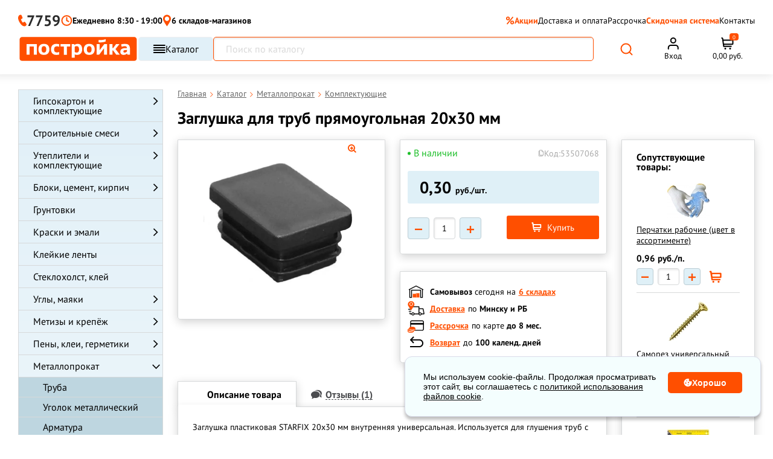

--- FILE ---
content_type: image/svg+xml
request_url: https://www.postroyka.by/bundles/postroykaapp/images/logo-scroll.svg?1
body_size: 1311
content:
<svg width="516" height="106" viewBox="0 0 516 106" fill="none" xmlns="http://www.w3.org/2000/svg">
<path fill-rule="evenodd" clip-rule="evenodd" d="M0.89502 11.8869C0.89502 5.74909 5.87068 0.773438 12.0085 0.773438H503.713C509.851 0.773438 514.827 5.7491 514.827 11.8869V94.5115C514.827 100.649 509.851 105.625 503.713 105.625H12.0084C5.87066 105.625 0.89502 100.649 0.89502 94.5115V11.8869Z" fill="#FF4F00"/>
<path d="M180.639 42.5833H195.281V78.7782H208.518V42.5833H222.691V32.041H180.639V42.5833Z" fill="white"/>
<path d="M255.208 30.7578C249.468 30.7578 245.251 32.5149 242.089 35.6776L240.449 32.0463H229.321V91.6685H242.557V76.7922C244.9 78.0807 248.414 79.2521 252.748 79.2521C267.273 79.2521 275.355 69.8812 275.355 55.005C275.355 39.1916 268.561 30.7578 255.208 30.7578ZM251.342 69.1784C247.36 69.1784 244.431 67.8899 242.557 66.0157V43.9942C244.783 42.0029 247.477 40.8315 251.342 40.8315C257.199 40.8315 261.767 45.0484 261.767 55.005C261.767 64.9615 257.199 69.1784 251.342 69.1784Z" fill="white"/>
<path d="M31.7505 78.3097H44.9868V42.5833H63.1429V78.3097H76.3792V32.041H31.7505V78.3097Z" fill="white"/>
<path d="M107.518 30.7578C91.4706 30.7578 83.6226 40.1287 83.6226 55.005C83.6226 69.8812 91.4706 79.2521 107.518 79.2521C123.566 79.2521 131.531 69.8812 131.531 55.005C131.531 40.1287 123.566 30.7578 107.518 30.7578ZM107.518 69.1784C100.841 69.1784 97.2102 64.9615 97.2102 55.005C97.2102 45.0484 100.724 40.8315 107.518 40.8315C114.312 40.8315 117.943 45.0484 117.943 55.005C117.826 64.9615 114.312 69.1784 107.518 69.1784Z" fill="white"/>
<path d="M378.782 19.9799V9.67188C373.394 12.4831 364.609 14.1231 354.301 14.1231C352.075 14.1231 348.678 13.8888 347.507 13.6545V23.9625C348.678 24.1967 352.075 24.431 354.301 24.431C364.609 24.431 373.394 22.7911 378.782 19.9799Z" fill="white"/>
<path d="M138.587 55.0049C138.587 69.1784 145.732 79.252 162.131 79.252C168.222 79.252 172.322 78.1978 174.782 77.2607V66.1329C172.322 67.4213 168.574 68.4756 164.357 68.4756C155.806 68.4756 152.175 63.3216 152.175 55.005C152.175 46.6883 155.806 41.5343 164.357 41.5343C168.574 41.5343 172.322 42.5885 174.782 43.877V32.7491C172.322 31.812 168.222 30.7578 162.131 30.7578C145.732 30.7578 138.587 40.8315 138.587 55.0049Z" fill="white"/>
<path d="M352.192 58.2794V32.041H338.956V77.9583H350.318L371.285 50.3142V77.9583H384.521V32.041H372.339L352.192 58.2794Z" fill="white"/>
<path d="M462.752 30.7578C455.607 30.7578 449.984 31.9292 446.002 33.5691L449.164 43.7599C452.678 42.2372 456.661 41.0658 462.049 41.0658C468.492 41.0658 471.654 42.5885 471.654 49.4996H466.5C449.164 49.4996 442.839 55.2392 442.839 65.8985C442.839 73.161 446.939 79.2521 457.481 79.2521C464.626 79.2521 469.546 75.738 472.006 73.161L474.114 77.8464H485.242V54.0679C485.242 36.966 478.448 30.7578 462.752 30.7578ZM472.006 63.5558C470.131 66.4842 466.266 68.9441 462.166 68.9441C457.832 68.9441 456.309 67.0699 456.309 64.2587C456.309 61.2131 457.715 57.9333 467.906 57.9333H472.006L472.006 63.5558Z" fill="white"/>
<path d="M306.318 30.7578C290.271 30.7578 282.422 40.1287 282.422 55.005C282.422 69.8812 290.271 79.2521 306.318 79.2521C322.366 79.2521 330.331 69.8812 330.331 55.005C330.331 40.1287 322.366 30.7578 306.318 30.7578ZM306.318 69.1784C299.641 69.1784 296.01 64.9615 296.01 55.005C296.01 45.0484 299.524 40.8315 306.318 40.8315C313.112 40.8315 316.743 45.0484 316.743 55.005C316.626 64.9615 313.112 69.1784 306.318 69.1784Z" fill="white"/>
<path d="M438.988 32.041H423.994L411.344 49.26H408.064V32.041H394.828V77.9583H408.064V59.8022H411.344L424.463 77.9583H440.393L421.652 53.594L438.988 32.041Z" fill="white"/>
</svg>


--- FILE ---
content_type: application/javascript
request_url: https://www.postroyka.by/bundles/postroykaapp/js/main.js?0ef40b32-fedb-4089-a30f-1b75268e3e15
body_size: 30153
content:
var MQ = {
    mobil: 500
};
var windowWidth = window.innerWidth;
var isMobile = Boolean(windowWidth < MQ.mobil);
var catKoleri = document.location.href.indexOf('koleri');

const WH_MAPS = {
    // "promyshlennaya": "https://api-maps.yandex.ru/services/constructor/1.0/js/?um=constructor%3A7ab1e6894fe73767f0f48a2d7a27ae071ea2fc395de87ef304af61c928deccf4&amp;width=100%25&amp;height=400&amp;lang=ru_RU&amp;scroll=true",
    "promyshlennaya": "https://yandex.ru/map-widget/v1/?lang=ru_RU&amp;scroll=true&amp;source=constructor-api&amp;um=constructor%3A7ab1e6894fe73767f0f48a2d7a27ae071ea2fc395de87ef304af61c928deccf4&amp;width=100%25&amp;height=400&amp;lang=ru_RU&amp;scroll=true",
    // "uruchskaya": "https://api-maps.yandex.ru/services/constructor/1.0/js/?um=constructor%3Aa6d3f428c4196d1d1ef642722636f74de575c3a57b9c4101d3156b282c2e31e7&amp;width=100%25&amp;height=400&amp;lang=ru_RU&amp;scroll=true",
    "uruchskaya": "https://yandex.ru/map-widget/v1/?lang=ru_RU&amp;scroll=true&amp;source=constructor-api&amp;um=constructor%3Aa6d3f428c4196d1d1ef642722636f74de575c3a57b9c4101d3156b282c2e31e7&amp;width=100%25&amp;height=400&amp;lang=ru_RU&amp;scroll=true",
    // "kazinca": "https://api-maps.yandex.ru/services/constructor/1.0/js/?um=constructor%3A49a8c13798542786ebd43b301dc5f04b725e88e75e84aafe07f4f687eb8363d4&amp;width=100%25&amp;height=400&amp;lang=ru_RU&amp;scroll=true",
    "kazinca": "https://yandex.ru/map-widget/v1/?lang=ru_RU&amp;scroll=true&amp;source=constructor-api&amp;um=constructor%3A49a8c13798542786ebd43b301dc5f04b725e88e75e84aafe07f4f687eb8363d4&amp;width=100%25&amp;height=400&amp;lang=ru_RU&amp;scroll=true",
    // "cnyanka": "https://api-maps.yandex.ru/services/constructor/1.0/js/?um=constructor%3Aa2fdd236093d9b8f3de2fbc8525d7495859da7d1eadbb22747ad66de567d0c6a&amp;width=100%25&amp;height=400&amp;lang=ru_RU&amp;scroll=true",
    "cnyanka": "https://yandex.ru/map-widget/v1/?lang=ru_RU&amp;scroll=true&amp;source=constructor-api&amp;um=constructor%3Aa2fdd236093d9b8f3de2fbc8525d7495859da7d1eadbb22747ad66de567d0c6a&amp;width=100%25&amp;height=400&amp;lang=ru_RU&amp;scroll=true",
    // "panchenko": "https://api-maps.yandex.ru/services/constructor/1.0/js/?um=constructor%3A82b29b88a56b5f1be4994d04696c6019cc2b3d154a1d1ffbdeda6317a56bd9ed&amp;width=100%&amp;height=400&amp;lang=ru_RU&amp;scroll=true",
    "panchenko": "https://yandex.ru/map-widget/v1/?lang=ru_RU&amp;scroll=true&amp;source=constructor-api&amp;um=constructor%3A82b29b88a56b5f1be4994d04696c6019cc2b3d154a1d1ffbdeda6317a56bd9ed&amp;width=100%&amp;height=400&amp;lang=ru_RU&amp;scroll=true",
    "osnovateley": "https://yandex.ru/map-widget/v1/?lang=ru_RU&amp;scroll=true&amp;source=constructor-api&amp;um=constructor%3A64c9221c69d595abf5899ba95c2d7015e086fc8ff5a342036d8497663909b830&amp;width=100%&amp;height=400&amp;lang=ru_RU&amp;scroll=true",
};

const DELIVERY_ZONES_WITHOUT_UNLOADING = ['27', '31', '28', '29'];

(function () {
    //setup style for COLOR preview in category KOLERI
    if (catKoleri != "-1") {
        $('.product_section .product-image_blk .image .color, .default_product .col_image .color').addClass('category-koleri');
    }
}());

var isAvailableSaveOrderData = true;

let dataCart = $('.js-cart-data') ? $('.js-cart-data').data('cart') : {};
const inputCartUpdateElement = (item, url) => function (){
    let newInput = `<input 
        name="items[${ item.key }]"
        class="js-input-quantity js-input-quantity-update" 
        id="quantity_${ item.key }" 
        type="text"
        data-key="${ item.key }"
        value="${ item.quantity }" 
        data-update="${url}"
        onchange="ECommerce.addProductToCartInCart(${ item.entityId }, '#old_value_quantity_${ item.key }', '#quantity_${ item.key }');"
        `;

    if(item.max){
        newInput += 'max="' + item.max + '"';
    }

    newInput += '>';

    return newInput;
};
const inputCartCreateUpdateElement = `<input name="quantity" class="js-input-quantity" id="quantity_{{ product.id }}" type="text" value="1">`;

// var slowLoad = window.setTimeout( function() {
//     alert( "the page is taking its sweet time loading" );
// }, 10 );

//block to check internet connection
//function plugin init
function initVendor() {
    if (!isMobile) {
        let elementForMasonry = $('.categories_blk');

        if(elementForMasonry.length) {
            elementForMasonry.masonry({
                itemSelector: '.item',
                columnWidth: '.item-sizer',
                percentPosition: true
            });
        }
    }

    $(".fancybox").fancybox({
        openEffect: 'none',
        closeEffect: 'none',
        helpers: {
            overlay: {
                locked: false
            }
        }
    });

    $('.order-list').dropList({
        num: 2,
        link: '._ico-dots'
    });

    var autoComplete = function (container) {
        var path = container.data('url');
        var parent = container.parent();
        var searchPage = '/search/?search=';

        //Шаблоны
        var categoryTmp = function (item) {
                var a = document.createElement('a');
                a.innerHTML = '<span class="search-label">' + item.label + '<span style="color: #c6c0c0; font-weight: normal; margin-left: 10px;">' + item.total + "</span></span>";
                a.target = '_self';
                a.href = item.url;
                a.className += "autocomplite-link";

                return a;
            },
            productTmp = function (item) {
                var a = document.createElement('a');
                a.innerHTML = '<img style="height: 50px; justify-self: center;" src="' + item.image + '"/>' + '<span class="search-label">' + item.label + '</span>' + ' ' + '<span class="search-price">' + (item.product_status === "in_stock" ? item.price : "") + '</span>';
                a.target = '_self';
                a.href = item.url;
                a.className += "autocomplite-link";

                return a;
            },
            totalTmp = function (item) {
                var a = document.createElement('a');
                a.innerHTML = 'Показать ещё' + ' ' + (item.total - item.max);
                a.target = '_self';
                a.className = 'js-search-total';
                return a;
            },
            showMoreCategoryLink = function (item) {
                var a = document.createElement('a');
                a.innerHTML = item.label;
                a.setAttribute("role", "button");
                a.setAttribute('class', 'more-cat');

                return a;
            };

        container.autocomplete({
            source: path,
            minLength: 3,
            appendTo: parent,
            position: {my: "right top", at: "right bottom"},
            closeOnSelect: true,
            select: function (e, ui) {
                if(ui.item.type === "categoryShowMore"){
                    return false;
                }

                var location = '';

                if (ui.item.type === 'total_products') {
                    location = searchPage + e.target.value;
                } else {
                    location = ui.item.url;
                }

                window.location = location;
            },
            close: function(event, ui) {
                if (!$("ul.ui-autocomplete").is(":visible")) {
                    $("ul.ui-autocomplete").show();
                    container.focus();
                }

            }
        }).autocomplete("instance")._renderItem = function (ul, item) {

            if (item.type === 'category') {
                let categoryItem = $("<li class='_category'>").append(function () {
                    return categoryTmp(item);
                });

                if(item.showMore){
                    categoryItem.addClass("show-more-category");
                }
                // Добавление категорий в список
                return categoryItem.appendTo(ul);
            } else if (item.type === 'product') {
                // Добавление продуктов в список
                return $("<li class='_product'>").append(function () {
                    return productTmp(item);
                }).appendTo(ul);
            } else if (item.type === 'total_products' && item.total > item.max) {
                return $("<li class='_total_products'>").append(function () {
                    return totalTmp(item)
                }).appendTo(ul);
            }
            else if (item.type === 'categoryShowMore') {
                return $("<li id='show-more-category' class='_category'>").append(function () {
                    return showMoreCategoryLink(item)
                }).appendTo(ul);
            } else {
                return $("<li>").appendTo(ul);
            }
        };

        container.focusout(function(event) {
            $("ul.ui-autocomplete").hide();
        })
    };

    $(document).on("click", "#show-more-category", function (ev) {
        $(this).remove();
        $(".show-more-category").removeClass("show-more-category");
    });

    $('.autocomplete').each(function (index) {
        autoComplete($(this));
    });

    var mobileSearch = function (trigger, search) {
        var fix = true;

        var close = function () {
            search.removeAttr('data-status');
            fix = true;
        };

        trigger.on('click, touchstart', function (e) {
            e.preventDefault();
            e.stopPropagation();

            if (fix) {
                search.attr('data-status', 'visible');
                fix = !fix;
            } else {
                close();
            }
        });

        $(document).on('click, touchstart', function (e) {
            close();
        });

        search.on('click, touchstart', function (e) {
            e.stopPropagation();
        });


        search.find('.ui-autocomplete').on('click, touchstart', function (e) {
            e.stopPropagation();
        });

        search.find('input').on('click', function (e) {
            e.stopPropagation();
        })
    };
    mobileSearch($('#jsSearchWTrg'), $('#jsSearchW'));
    mobileSearch($('#jsSearchW2Trg'), $('#jsSearchW2'));

    (function () {
        var widgetInput = $('.day-widget').find('input');

        widgetInput.each(function (){
            widgetInput = $(this);

            var NYdateDisabled = widgetInput.data('weekend')
                ? widgetInput.data('weekend').split(",")
                : [];

            widgetInput.datepicker({
                // Todo-note: Отключение дат
                beforeShowDay: function (date) {
                    let formatDay = jQuery.datepicker.formatDate('dd.mm.yy', date);
                    let formatYear = jQuery.datepicker.formatDate('yy.mm.dd', date);
                    const currentDate = $.datepicker.formatDate('yy.mm.dd', new Date());
                    const isNotWeekendAdmin = NYdateDisabled.indexOf(formatDay) === -1;
                    const isMoreThanToday = currentDate < formatYear || currentDate === formatYear && (new Date().getHours()) < 18;

                    return [isNotWeekendAdmin && isMoreThanToday];
                }
            });
        });
    }());


    jQuery(function ($) {
        $.datepicker.regional['ru'] = {
            closeText: 'Закрыть',
            prevText: '',
            nextText: '',
            currentText: 'Сегодня',
            monthNames: ['Январь', 'Февраль', 'Март', 'Апрель', 'Май', 'Июнь',
                'Июль', 'Август', 'Сентябрь', 'Октябрь', 'Ноябрь', 'Декабрь'],
            monthNamesShort: ['Янв', 'Фев', 'Мар', 'Апр', 'Май', 'Июн',
                'Июл', 'Авг', 'Сен', 'Окт', 'Ноя', 'Дек'],
            dayNames: ['воскресенье', 'понедельник', 'вторник', 'среда', 'четверг', 'пятница', 'суббота'],
            dayNamesShort: ['вск', 'пнд', 'втр', 'срд', 'чтв', 'птн', 'сбт'],
            dayNamesMin: ['Вс', 'Пн', 'Вт', 'Ср', 'Чт', 'Пт', 'Сб'],
            weekHeader: 'Нед',
            dateFormat: 'dd.mm.yy',
            firstDay: 1,
            isRTL: false,
            showMonthAfterYear: false,
            yearSuffix: '',
            minDate: (0),
            showOtherMonths: true,
            selectOtherMonths: true
        };
        $.datepicker.setDefaults($.datepicker.regional['ru']);
    });
}

initVendor();

(function () {
    var categoriesBlk = document.querySelector('.categories_blk');
    if (categoriesBlk) {
        if (isMobile) {
            var items = [].slice.call(categoriesBlk.querySelectorAll('.item'));
            categoriesBlk.setAttribute('data-mobile-item', '');

            items.forEach(function (item, i, arr) {
                var subcat = item.querySelector('.vertical_nav');
                var link = item.querySelector('a');

                if (subcat) {
                    var trigger = document.createElement('span');

                    trigger.className = 'trigger';
                    item.appendChild(trigger);

                    var closeOther = function () {
                        arr.forEach(function (item) {
                            var subcat = item.querySelector('.vertical_nav');

                            $(subcat).slideUp();
                            item.removeAttribute('data-open');
                        })
                    };

                    var toggle = function (e) {
                        e.stopPropagation();
                        e.preventDefault();

                        if (!item.hasAttribute('data-open')) {
                            closeOther();
                            $(subcat).slideDown();
                            item.setAttribute('data-open', '');
                        } else {
                            $(subcat).slideUp();
                            item.removeAttribute('data-open');
                        }
                    };

                    link.addEventListener('click', toggle);
                    trigger.addEventListener('click', toggle)
                }
            })
        }
    }
}());

(function () {
    var searchWidgets = Array.from(document.querySelectorAll('.js-search-widget'));

    if (searchWidgets.length) {
        searchWidgets.forEach(function (widget) {
            var input = widget.querySelector('input');
            var submit = widget.querySelector('button');

            submit.addEventListener('click', function (e) {
                e.stopPropagation();

                if (!input.value) {
                    e.preventDefault();
                    input.focus()
                }
            });
        });
    }
}());

//ready
$(document).ready(function () {
    //general app module
    var app = (function () {
        var overlay = $('.function_overlay');
        // click box function
        var clickBox = function (item, data) {
            item.on('click', function () {
                if (data) {
                    if(!$(this).data('link')){
                        return false;
                    }

                    window.location.href = $(this).data('link');
                } else {
                    window.location.href = $(this).parent().find('a').attr('href');
                }
            });
        };
        // change class function
        var changeClass = function (item, $class, func) {
            item.on('click', function () {
                var self = $(this);
                if (self.hasClass($class)) {
                    return false
                } else {
                    item.removeClass($class);
                    self.addClass($class);
                    if (func) {
                        func();
                    }
                }
            });
        };
        var $toggle = function (btn, elem) {
            if (elem) {
                btn.on('click', function () {
                    elem.toggleClass('active');
                    $('.pk-mobile-breadcrumbs').toggleClass('zindex')
                    return false
                });
                $(document).on('click', function (e) {
                    if (!$(e.target).is(elem)) {
                        elem.removeClass('active');
                    }
                });

                elem.on('click', function (e) {
                    e.stopPropagation();
                })
            }
        };

        var tooltipCustom = function (elem, title, placement) {

            var body = $('body');

            elem.tooltip({
                trigger: 'manual',
                title: title ? title : 'Подсказка',
                placement: placement ? placement : 'bottom'
            });

            elem.tooltip('show');

            setTimeout(function () {
                elem.tooltip('destroy');
            }, 3000);

            setTimeout(function () {
                body.on('click', function () {
                    elem.tooltip('destroy');
                    body.off('click')
                });
            }, 1000)

        };

        var popup = function (popup, btn, callback) {
            var overlay = $('.popup_overlay'),
                close = popup.find('._ico-close, ._c-popup__cross');

            function openPopup() {
                overlay.show();
                popup.fadeIn(300);

                if (callback && typeof callback == 'function') {
                    callback();
                }
            }

            function closePopup() {
                overlay.hide();
                popup.fadeOut(300);
            }

            if (btn) {
                btn.on('click', function (e) {
                    e.preventDefault();
                    openPopup();
                });
            } else {
                openPopup();
            }

            overlay.on('click', function () {
                closePopup();
                $("._popup-product").removeClass("active");
                $("#cart-feedback_popup").css({"display":"none"});
                $(".c-popup-map").css({"display":"none"});
                $(".popup-for-user").removeClass("active");
            });

            close.on('click', function () {
                closePopup();
            });
        };

        // Public API
        return {
            clickBox: clickBox,
            changeClass: changeClass,
            $toggle: $toggle,
            popup: popup,
            tooltipCustom: tooltipCustom,
            overlay: overlay
        };
    })();

    // temporary popup
    (function () {
        if (document.querySelector('.info__popup')) {
            var storage = localStorage;
            var now = Math.floor(Date.now() / 1000); // current unix time in seconds
            var period = 60 * 60 * 12; // popup reset period in seconds 12 hours
            var storageName = 'temp_popup';
            var state = +storage.getItem(storageName);

            if (!state || (now > state + period)) {
                setTimeout(function () {
                    app.popup($('.info__popup'), false, function () {
                        storage.setItem(storageName, now)
                    });
                }, 500);
            }
        }
    })();

    (function () {
        $('._ico-question').on('click', function () {
            $(this).tooltip({
                trigger: 'manual',
                title: $(this).data('toolip'),
                placement: 'bottom',
                html: true
            });

            $(this).tooltip('toggle');

            $('.tooltip').hasClass('in') ? null : $('.tooltip').addClass('in');

            return false;
        });
    })();
    $(document).on('click', function (e) {
        var tooltip = $('.tooltip');
        var icoQuestion = $('._ico-question');
        if (!tooltip.is(e.target) && !icoQuestion.is(e.target)
            && icoQuestion.has(e.target).length === 0
            && tooltip.has(e.target).length === 0
            && (tooltip.length > 0)
            && (tooltip.css('opacity') == '1')) {
            tooltip.removeClass('in');
        }
    });


    (function () {
        app.popup($('.mobil-phones_popup'), $('.mobil-phones_popup-btn'));
        app.popup($('.cart-clear__popup'), $('.cart-clear__trg'));
    }());

    function setEventListenersItemInCart() {
        const counters = [].slice.call(document.querySelectorAll('.js-cart-quantity input, .js-cart-length'));

        if (counters.length) {
            counters.forEach(function (el) {
                $(el)
                    .on("keypress", function (evt){
                        var charCode = (evt.which) ? evt.which : evt.keyCode

                        return !(charCode > 31 && (charCode < 48 || charCode > 57));
                    })
                    .on('change', function (e) {
                    e.stopPropagation();
                    var key = $(this).data("key");
                    var input = $("#quantity_" + key),
                        count = input.val(),
                        length = $("#length_" + key).length ? $("#length_" + key).val() : null,
                        url = input.attr('data-update'),
                        data = {},
                        discountBlock = $("#discount-cart"),
                        totalWithoutDiscount = $("#total-without-discount"),
                        cartWeight = document.getElementById('js-cart-weight'),
                        cartDiscount = document.getElementById('js-cart-discount'),
                        cartTotalWithoutDiscount = document.getElementById('js-cart-total-without-discount'),
                        cartWarning = $('#js-cart-warning');

                    if(input.attr("max") && parseInt(input.attr("max")) < parseInt(count)){
                        input.val(input.attr("max"));

                        count = input.attr("max");
                    }

                    data[input.attr("name")] = {
                        "count": count,
                        "length": length,
                    };

                    var self = $(this);

                    $.post(url, data, function (data) {
                        if(self.hasClass("js-cart-length")){
                            // return false;
                            return location.reload();
                        }

                        updateCartViewDetails(data.cart_to_array.total, data.cart_quantity);

                        if (parseFloat(data.cart_total_discount.replace(",", ".")) * 1000) {
                            discountBlock.css("display", "flex");
                            totalWithoutDiscount.show();

                            cartDiscount.innerHTML = data.cart_total_discount + ' руб.';
                            cartTotalWithoutDiscount.innerHTML = data.cart_total_without_discount + ' руб.';
                        } else {
                            discountBlock.hide();
                            totalWithoutDiscount.hide();

                            cartDiscount.innerHTML = ''
                        }
                        if (cartWeight && data.total_weight) {
                            cartWeight.innerHTML = data.total_weight + ' кг.';

                            let lengthWeightMessage = '';
                            let cuttingMessages = '';

                            if (parseFloat(data.total_weight.replace(" ", "").replace(",", ".")) > 2000 && !(data.is_exist_long_product)) {
                                lengthWeightMessage =`
                                    <p style="margin-bottom: 12px">
                                        <span style="color: red">*</span>
                                        При превышении массы 2000 кг, стоимость доставки будет рассчитываться менеджером  индивидуально.
                                    </p>
                                `;
                            } else if (!(parseFloat(data.total_weight.replace(" ", "").replace(",", ".")) > 2000) && data.is_exist_long_product) {
                                lengthWeightMessage = `
                                    <p style="margin-bottom: 12px">
                                        <span style="color: red">*</span>
                                        При превышении длины товара более 4 м, стоимость доставки будет рассчитываться  менеджером индивидуально.
                                    </p>
                                    `;
                            } else if (parseFloat(data.total_weight.replace(" ", "").replace(",", ".")) > 2000 && data.is_exist_long_product) {
                                lengthWeightMessage = `
                                    <p style="margin-bottom: 12px">
                                        <span style="color: red">*</span>
                                        При превышении массы 2000 кг или товара длиной более 4 м, стоимость доставки будет рассчитываться менеджером индивидуально.
                                    </p>
                                    `;
                            }

                            if (data.cutting_messages.length) {
                                cuttingMessages = data.cutting_messages.reduce((messages, cutting_message) => {
                                    return messages + `
                                        <p class="warning-message">
                                            <span style="color: red">*</span>
                                            ${cutting_message}
                                        </p>`
                                }, '');
                            }

                            cartWarning.html(lengthWeightMessage + cuttingMessages);
                            cartWarning.css("display", cartWarning.html() ? "block" : "none")
                        }

                        $('.cart_blk').find('.summ').html(parseFloat(data.cart_total.replaceAll(',', '.').replace(' ', '')).formatMoney(2) + ' руб.');

                        updateCartRows(data.itemPrices);
                    });

                })
            })
        }
    }

    // init counter
    if ($("div").is('._counter')) {
        counterNum($('._counter'));
    }

    setEventListenersItemInCart();

    // categories
    var categories = (function () {
        var item = $('.categories_nav > li'),
            item2 = $('.second-level > li:not(.selsub-active)'),
            sub = $(item).find('.subnav'),
            item3 = $('.second-level > li'),
            subsub = $(item3).find('.subsubnav');
        fix = true;
        item2.hover(function () {
            var self2 = $(this);
            item2.removeClass('hover');
            self2.not('.sel').addClass('hover');
            app.overlay.show();
        });
        item.hover(function () {
            var self = $(this);
            item.removeClass('hover');
            self.not('.sel').addClass('hover');
            app.overlay.show();
        });
        app.overlay.hover(function () {
            item.removeClass('hover');
            item2.removeClass('hover');
            app.overlay.hide()
        });
        subsub.each(function () {
            var trigger1 = $(this).parent().find('._ico-arr-right');
            trigger1.show().on('click', function () {
                var parent1 = $(this).parent();
                if (parent1.hasClass('selsub-active')) {
                    if (fix) {
                        parent1.addClass('close');
                        fix = !fix;
                    } else {
                        parent1.removeClass('close');
                        fix = !fix;
                    }
                }
            });
        });
        sub.each(function () {
            var trigger = $(this).parent().find('._ico-arr-right');
            trigger.show().on('click', function () {
                var parent = $(this).parent();
                if (parent.hasClass('sel')) {
                    if (fix) {
                        parent.addClass('close');
                        fix = !fix;
                    } else {
                        parent.removeClass('close');
                        fix = !fix;
                    }
                }
            });
        });
    })();

    // slider
    var setting = {
        speed: 300,
        animation: 'easeInSine',
        timer: 7000,
        summary: {
            hide: -300,
            show: 65,
            anim: 'easeOutSine',
            duration: 400
        }
    };

    var slider = (function (setting) {
        var container = $('.move-slider_blk'),
            nav = container.find('.navigation'),
            navigation = {
                left: container.find('._ico-arr-left'),
                right: container.find('._ico-arr-right')
            },
            slide = container.find('.slide'),
            slideCount = slide.length,
            dots = container.find('.dots_nav'),
            current = 0,
            timer;

        //dots
        for (var i = 0; i < slideCount; i++) {
            dots.append('<li></li>')
        }

        dots.css({'margin-left': -(dots.width() / 2)});

        var dot = dots.find('li');
        dot.eq(0).addClass('sel');


        //function fade
        function fade(current) {
            var currentSummary = slide.eq(current - 1).find('.summary'),
                nextSummary = slide.eq(current).find('.summary');

            currentSummary
                .animate(
                    {
                        top: setting.summary.hide,
                        opacity: 0
                    },
                    setting.summary.duration,
                    setting.summary.anim);

            dot
                .removeClass('sel')
                .eq(current)
                .addClass('sel');

            slide
                .delay(100)
                .css({'z-index': 10})
                .animate({opacity: 0},
                    setting.speed,
                    setting.animation)
                .eq(current)
                .css({'z-index': 20})
                .animate({opacity: 1},
                    setting.speed,
                    setting.animation,
                    function () {
                        nextSummary
                            .delay(100)
                            .animate(
                                {
                                    top: setting.summary.show,
                                    opacity: 1
                                },
                                setting.speed + 100,
                                setting.animation)
                    });
        }

        // function move right
        function moveRight() {
            if (current == slideCount - 1) {
                current = 0
            } else {
                current++
            }
            fade(current)
        }

        // function move left
        function moveLeft() {
            if (current == 0) {
                current = slideCount - 1
            } else {
                current--
            }
            fade(current)
        }

        // click right arrow
        navigation.right.on('click', function () {
            if (!slide.is(':animated')) {
                moveRight()
            }

        });

        // click left arrow
        navigation.left.on('click', function () {
            if (!slide.is(':animated')) {
                moveLeft()
            }
        });

        //click dot
        dot.on('click', function () {
            if (!slide.is(':animated')) {
                var index = $(this).index();
                current = index;
                fade(index)
            }
        });

        // slide click box
        slide.on('click', function () {
            window.location.href = $(this).find('a').attr('href');
            return false
        });

        // hover slider
        container.hover(function () {
            nav.addClass('hover');
            clearInterval(timer)
        }, function () {
            timer = setInterval(moveRight, setting.timer);
            nav.removeClass('hover');
        });

        if (setting.timer) {
            timer = setInterval(moveRight,
                setting.timer)
        }
    })(setting);

    // switch catalog view
    var swicthCatView = (function (container) {
        var item = container.find('li span'),
            catalog = $('._catalog');
        app.changeClass(item, 'sel', function () {
            catalog.toggleClass('mini_catalog');
        })
    })($('.view-switch_nav'));

    // tabs
    var tabs = (function (container) {
        var navItem = container.find('.tabs_nav li'),
            tab = container.find('.tab');


        app.changeClass(navItem, 'sel');
        navItem.on('click', function () {
            var index = $(this).index();
            tab.removeClass('active').eq(index).addClass('active')
        });
    })($('.tabs_blk'));

    //order tables
    var myOrders = (function (container) {
        var item = container.find('tbody tr');
        app.clickBox(item, true);
    })($('.my-order_blk'));

    (function () {
        app.clickBox($('.article-cat_item'))
    })();


    //sort
    (function (container) {
        var btnSort = $('[name="sort-list"]'),
            product = container.find('.col_12');

        // translate into numbers
        function oldPriceNumber(self) {
            var text = self.find('.old-price:first').text();
            return (parseFloat(text.replace(' руб./шт.', '').replace(',', '.'))) * 100
        }

        // translate into numbers
        function priceWithDiscountNumber(self) {
            var text = self.find('.basePrice:first').text();
            return (parseFloat(text.replace(' руб./шт.', '').replace(',', '.'))) * 100
        }

        // sorting function
        function sorting(sortBy) {
            var list = product.get();
            product.remove();

            list.sort((a, b) => {
                let compOldPriceA = oldPriceNumber($(a));
                let compOldPriceB = oldPriceNumber($(b));
                let compPriceA = priceWithDiscountNumber($(a));
                let compPriceB = priceWithDiscountNumber($(b));
                let aInStock = $(a).hasClass("status-in_stock");
                let bInStock = $(b).hasClass("status-in_stock");
                let aNotInStock = $(a).hasClass("status-not_in_stock");
                let bNotInStock = $(b).hasClass("status-not_in_stock");
                let aOutProduction = $(a).hasClass("status-out_production");
                let bOutProduction = $(b).hasClass("status-out_production");

                if(aInStock && bInStock){
                    switch (sortBy) {
                        case 'price_asc':
                            return (compPriceA < compPriceB) ? -1 : (compPriceA > compPriceB) ? 1 : 0;
                        case 'price_desc':
                            return (compPriceA > compPriceB) ? -1 : (compPriceA < compPriceB) ? 1 : 0;
                        case 'discount':
                            if (!compOldPriceA && !compOldPriceB) {
                                return (compPriceA < compPriceB) ? -1 : (compPriceA > compPriceB) ? 1 : 0;
                            } else if (!compOldPriceA || !compOldPriceB) {
                                return compOldPriceA ? -1 : 1;
                            }

                            const diffPricesA = compOldPriceA - compPriceA;
                            const diffPricesB = compOldPriceB - compPriceB;

                            return (diffPricesA > diffPricesB) ? -1 : (diffPricesA < diffPricesB) ? 1 : 0;
                        case 'popular':
                            return $(a).data('position') < $(a).data('position') ? -1 : 1;
                    }
                }
                else if(aInStock && !bInStock || bInStock && !aInStock){
                    return aInStock ? -1 : 1;
                }
                else if(aNotInStock && bNotInStock || aOutProduction && bOutProduction){
                    return 0;
                }
                else{
                    return aNotInStock && bOutProduction ? -1 : 1;
                }
            });

            updatePriceSortInStorage(sortBy);

            $.each(list, function (idx, itm) {
                container.append(itm);
            });

            counterNum($('._counter'));
            productCartSend($('.default_product').find('.send-cart'), 40);
        }

        ////default action
        //sorting();

        //click button action
        btnSort.on('click', function () {
            sorting($(this).val());

            return true;
        });
    })($('._catalog > ._row'));

    // filter
    (function (filter) {
        var select = filter.find('select'),
            product = $('._catalog > [class$="_row"]', $('.products_blk')).find('.col_12'),
            productsBlk = $('.products_blk');

        //empty service array
        var elems = [],
            param = [],
            allParams = []; // allParams will be used to remove options without products

        //confirm template
        var confirmTemplate = '<div class="confirm_blk" style="margin-top:48px;width:180px">' +
            '<span class="_ico-warning"></span>' +
            'Товары не найдены' +
            '</div>';

        // remove (replace static)
        (function () {
            for (var i = 0; i < product.length; i++) {
                $(product[i]).attr('data-id', 'id' + i);
            }
        })();

        //create param grid
        (function () {
            for (var i = 0; i < product.length; i++) {
                var data = $(product[i]).data('parameters').trim().split(' '),
                    id = $(product[i]).data('id');
                allParams = allParams.concat(data);
                data.unshift(id);
                elems.push(data)
            }
        })();

        allParams = Array.from(new Set(allParams));

        //remove options without products
        $.each(select.find("option[value]"), function (index, item) {
            if(allParams.indexOf($(item).attr("value")) === -1){
                $(item).remove();
            }
        });

        // change function
        select.on('change', function () {
            var self = $(this),
                index = self.closest('.control-row').index(),
                result = [];

            // hide product
            product.hide();

            // param array
            param[index] = self.val();

            // filter active select
            var activeSel = select.filter(function (index) {
                var selIndex = $(this).prop('selectedIndex');
                var selIndex2 = $(this).closest(".choices").find(".is-selected").attr("data-id") - 1;
                return selIndex > 0 || selIndex2 > 0;
            });

            // selection of appropriate
            for (var i = 0; i < elems.length; i++) {
                var intersecResult = intersec(elems[i], param);

                let test = elems[i].filter(value => param.includes(value));

                if(test.length > activeSel.length - 1){
                    result.push(elems[i][0]);
                }
            }

            //painting
            if (result.length > 0) {
                productsBlk.find('.confirm_blk').remove();
                for (var k = 0; k < result.length; k++) {
                    product.filter('[data-id=' + result[k] + ']').show()
                }
            } else {
                productsBlk.find('.confirm_blk').remove();
                productsBlk.append(confirmTemplate)
            }
        })
    })($('.filter_blk'));

    //mobile profile  menu
    (function () {
        app.$toggle($('#profile-menu_btn'), $('#profile-menu_mobile'))
    })();

    // checkout section func
    var checkOutSection = (function (section) {

        var callbackRadioButton = $('#do_not_callback').parent().parent(),
            divCallbackRadioButton = $('#do_not_callback'),

            selectDelivery = $('#purchase'),
            unloading = $('#checkout_unloading'),
            hideDivForDelivery = $('.js-hide-for-delivery'),

            selectPaymentMethod = $('#payment_method'),
            delivery = $('#checkout_delivery'),
            paymentMethod = $('.payment_method'),
            paymentMethodSpanMessage = paymentMethod.children('span'),

            inputEmail = $('#email'),
            labelEmail = $("[for=email]"),
            unloadingLimit = unloading.data('limit'),
            deliverySelect = delivery.find('.change select'),
            unloadingElems = unloading.find('input, select'),
            unloadingSelect = unloadingElems.filter('select'),
            deliveryPanel = delivery.find('.panel'),
            unloadingPanel = unloading.find('.panel'),
            deliverySummary = delivery.find('.summary').find('div'),
            zoneSelect = $('#delivery'),
            unloadingUrl = unloading.data('url'),
            dateRow = delivery.find('.date-row'),
            floor = 50,
            checkout = {},
            totalBlk = $('.checkout-report_blk '),
            keepFormDataUrl = section.data('url'),
            spanRequired = $('<span class="control-required" >*</span>');

        const paymentMethodMessages = {
            delivery: {
                'order.payment_method.cache': '',
                'order.payment_method.card': '',
                'order.payment_method.installment_сard': 'К оплате принимаются карты рассрочки "Халва", "КартаFUN", "Карта покупок", "Черепаха".',
                'order.payment_method.erip': 'После подтверждения заказа менеджером Вы получите его уникальный номер, который нужно указать при оплате.',
                'order.payment_method.be_paid': 'После подтверждения заказа менеджером Вам в Telegram или Viber будет отправлена ссылка для оплаты заказа онлайн банковской картой (не включая карты рассрочки).',
                'order.payment_method.oplati': 'После подтверждения заказа менеджером Вам в Telegram или Viber будет отправлена ссылка для оплаты через приложение "Оплати".',
                'order.payment_method.legal_person': 'После подтверждения заказа менеджером Вам на E-mail (необходимо указать) будет выслан счёт для оплаты заказа через банк.',
                // 'order.payment_method.legal_person': 'Обращаем внимание! Для юридических лиц при безналичном расчете цены на товары могут отличаться от цен указанных на сайте.<br/><br/>\n' +
                //     'После подтверждения заказа менеджером Вам на E-mail (необходимо указать) будет выслан счёт для оплаты заказа через банк.',
            },
            pickup: {
                'order.payment_method.cache': '',
                'order.payment_method.card': '',
                'order.payment_method.installment_сard': 'К оплате принимаются карты рассрочки "Халва", "КартаFUN", "Карта покупок", "Черепаха".',
                'order.payment_method.erip': 'После подтверждения заказа менеджером Вы получите его уникальный номер, который нужно указать при оплате.',
                'order.payment_method.be_paid':  'После подтверждения заказа менеджером Вам в Telegram или Viber будет отправлена ссылка для оплаты заказа онлайн банковской картой.',
                'order.payment_method.oplati': 'После подтверждения заказа менеджером Вам в Telegram или Viber будет отправлена ссылка для оплаты через приложение "Оплати".',
                'order.payment_method.legal_person': 'После подтверждения заказа менеджером Вам на E-mail (необходимо указать) будет выслан счёт для оплаты заказа через банк.',
                // 'order.payment_method.legal_person': 'Обращаем внимание! Для юридических лиц при безналичном расчете цены на товары могут отличаться от цен указанных на сайте.<br/><br/>\n' +
                //     'После подтверждения заказа менеджером Вам на E-mail (необходимо указать) будет выслан счёт для оплаты заказа через банк.',
            }
        };

        // set checkout default property
        checkout.price = section.data('sub-total-price');
        checkout.discount = section.data('total-discount');

        checkout.pauseCalculate = false;

        // only number
        pf_setOnlyNumber(unloading.find('#floor'));

        // set checkout method total
        checkout.total = function () {
            if(checkout.pauseCalculate){
                return true;
            }

            checkout.pauseCalculate = true;

            setTimeout(function (){
                checkout.pauseCalculate = false;

                //check the uploading price
                if (typeof checkout.uploadingPrice !== 'number') {
                    checkout.uploadingPrice = 0
                }

                if (typeof checkout.deliveryPrice !== 'number') {
                    checkout.deliveryPrice = 0
                }

                // set total price
                checkout.totalPrice = checkout.price + checkout.deliveryPrice + checkout.uploadingPrice - checkout.discount;

                // painting
                section.find('.deliveryText').html(checkout.deliveryPrice.formatMoney(2) + ' руб.');
                section.find('.uploadingText').html(checkout.uploadingPrice.formatMoney(0) + ' руб.');

                $('#delivery-cost-block .deliveryText').html(checkout.deliveryPrice.formatMoney(2) + ' руб.');
                $('#unloading-cost-block .uploadingText').html(checkout.uploadingPrice.formatMoney(0) + ' руб.');

                $("#total-sum").html(checkout.totalPrice.formatMoney(2) + ' руб.');
                $(".cart-total-header").html((checkout.price - checkout.discount).formatMoney(2) + ' руб.');
            }, 1000);
        };

        function getSelectedValue(select) {
            return select.val();
        }

        function handleSelectPaymentMethods() {
            const delivery = getSelectedValue(deliverySelect).split('.').slice(-1);
            const optionsPaymentMethod = selectPaymentMethod.find("option");
            const paymentMethodCurrentValues = Object.entries(paymentMethodMessages[delivery]);
            const optionValuesPaymentMethod = optionsPaymentMethod.map(function() {
                return this.value;
            })
                .get()
                .join();

            let selectedValue = getSelectedValue(selectPaymentMethod);

            optionsPaymentMethod.each(function () {
                if (!paymentMethodMessages[delivery][this.value]) {
                    if( !($(this).parent().is('temp')) ) { //to handle issue in Safari with display none for option
                        $(this).wrap('<temp style="display: none">')
                    }
                }
            });

            paymentMethodCurrentValues.forEach(currentPaymentMethod => {
                if (optionValuesPaymentMethod.includes(currentPaymentMethod[0])) {
                    let element = paymentMethod.find(`[value="${currentPaymentMethod[0]}"]`);

                    if( (element.parent().is('temp')) ) {
                        element.unwrap();
                    }
                }
            });

            if($('option[value="' + selectedValue + '"]').parent().is("temp")){
                selectedValue = Object.keys(paymentMethodMessages[delivery])[0];
            }

            selectPaymentMethod.val(selectedValue);

            paymentMethodSpanMessage.html(paymentMethodMessages[delivery][selectedValue]);
        }

        function checkAndHideCallbackRadioButton() {
            const selectDeliveryValue = getSelectedValue(selectDelivery);
            const selectPaymentMethodValue = getSelectedValue(selectPaymentMethod);
            const paymentMethodsForCallback = ['order.payment_method.cache', 'order.payment_method.card'];

            if (
                selectDeliveryValue === 'order.purchase.pickup' &&
                paymentMethodsForCallback.includes(selectPaymentMethodValue)
            ) {
                callbackRadioButton.show();
            } else {
                divCallbackRadioButton.find('#do_not_callback_0').prop('checked', true);;
                callbackRadioButton.hide();
            }

        }

        function checkAndHideDeliveryBlocks()
        {
            const selectDeliveryValue = getSelectedValue(selectDelivery);
            const deliveryCostBlock = $("#delivery-cost-block");
            const unloadingCostBlock = $("#unloading-cost-block");

            if (selectDeliveryValue === 'order.purchase.pickup') {
                deliveryCostBlock.hide();
                unloadingCostBlock.hide();
            } else {
                deliveryCostBlock.show();
                // Show unloading cost block only if unloading is required (not "order.unloading.none")
                const unloadingValue = getSelectedValue(unloadingSelect);
                if (unloadingValue && unloadingValue !== 'order.unloading.none') {
                    unloadingCostBlock.show();
                } else {
                    unloadingCostBlock.hide();
                }
            }
        }

        function setUpRequiredFields(){
            const selectDeliveryValue = getSelectedValue(selectDelivery);
            let addressInput = $("#address");

            if (selectDeliveryValue === 'order.purchase.pickup') {
                addressInput.removeAttr("required");
            } else {
                addressInput.attr("required", "required");
            }
        }


        // switch function
        function switchFunc(scope, condition) {
            if (scope.val() !== condition && scope.val() !== '') {
                return true;
            } else {
                return false;
            }
        }

        // set delivery price function
        function deliveryTotalPrice() {
            var factor = deliverySelect.find('option:selected').data('factor'),
                zone = zoneSelect.find('option:selected').data('price');
            if (factor > 0) {
                if (zone > 0) {
                    checkout.deliveryPrice = zone * factor;
                } else {
                    checkout.deliveryPrice = 0;
                }
            }
        }

        // delivery panel open function
        function deliveryFuncOpen() {
            if (!deliveryPanel.is(':visible')) {
                // show panel
                deliveryPanel.show();

                handleSelectPaymentMethods();

                // show unloading select
                unloading.show();
            }

            hideDivForDelivery.hide();

            // set delivery price
            deliveryTotalPrice();

            // painting
            checkout.total();
        }

        // delivery panel close function
        function deloveryFuncClose() {
            if (deliveryPanel.is(':visible')) {
                // hide panel
                deliveryPanel.hide();

                hideDivForDelivery.show();

                // hide unloading select
                unloading.hide();

                // show option in payment_method for pickup
                handleSelectPaymentMethods();

                // unloading close
                unloading.trigger('unloadingClose');

                // date close
                dateRow.trigger('dataRowClose');

                // reset delivery price
                checkout.deliveryPrice = 0;

                // reset address
                deliveryPanel.find('#address').val('');

                // reset zone select
                zoneSelect.find('option').eq(0).prop('selected', 'selected');

                // hide texts
                $('#infoDeliveryZone').removeClass('zoneDefined');
                $('.delivery_price').css('display', 'none');

                // painting
                checkout.total();
            }
        }

        // function delivery summary
        function deliverySummaryFunc(index) {
            deliverySummary.hide();
            if (deliverySummary.eq(index)) {
                deliverySummary.eq(index).show();
            } else {
                return false
            }
        }

        function managePaymentMethod(event) {
            const select = $(event.target);
            const selectValue = getSelectedValue(select);
            const selectValueDelivery = getSelectedValue(selectDelivery);
            const delivery = selectValueDelivery.split('.').slice(-1);

            if (selectValue === 'order.payment_method.legal_person') {
                inputEmail.attr('required', 'required');
                labelEmail.after(spanRequired)
            } else {
                inputEmail.removeAttr('required');
                labelEmail.next('span').remove();
            }

            paymentMethodSpanMessage.html(paymentMethodMessages[delivery][selectValue]);
        }

        // unloading close event
        unloading.on('unloadingClose', function () {

            // unloading panel hide
            unloadingPanel.hide();


            $('#floor').prop('required', false);
            floorFlag = false;

            // unloading element reset options
            unloadingElems.each(function () {
                var self = $(this),
                    name = self.prop('name');

                switch (name) {
                    case 'unloading':
                        self.val('');
                        self[0].selectedIndex = 0;
                        break;
                    case 'floor':
                        self.val('');
                        break;
                    case 'elevator':
                        self.val('0');
                        self.prop('checked', false);
                        break;
                    case 'extraFloor':
                        self.prop('checked', false);
                        break
                }
            });

            // reset uploading price
            checkout.uploadingPrice = 0;

            // painting
            checkout.total();
        });

        //data row close event
        dateRow.on('dataRowClose', function () {
            var self = $(this);
            self.find('input').val('');
            self.find('select option').eq(0).prop('selected', 'selected');
            self.hide()
        });

        paymentMethod.change(managePaymentMethod);

        $("body").on('change', "#payment_method", function () {
            checkAndHideCallbackRadioButton();
        });

        // deliver select onChange
        $("body").on('change', "#checkout_delivery .change select", function () {
            var self = $(this),
                index = self.prop('selectedIndex');

            checkAndHideCallbackRadioButton();
            checkAndHideDeliveryBlocks();
            setUpRequiredFields();

            // action
            if (switchFunc(self, 'order.purchase.pickup')) {
                deliveryFuncOpen(self);
            } else {
                deloveryFuncClose();
            }

            if (self.val() == 'order.purchase.delivery') {
                dateRow.show();
            } else {
                // date close
                dateRow.trigger('dataRowClose');
            }

            switch (index) {
                case 2:
                    deliverySummaryFunc(0);
                    totalBlk.show();
                    break;
                default:
                    deliverySummary.hide();
                    totalBlk.show();
                    break;
            }
        });

        deliverySelect.trigger('change');

        var floorFlag = false;

        //unloading select onChange
        unloadingElems.on('change', function () {
            var elem = $(this),
                floorElem = $('#floor', section),
                param = {'delivery': zoneSelect.find('option:selected').val()};


            // unloading elements action
            unloadingElems.each(function () {
                var self = $(this);

                // hide / show unloading panel
                if (self.prop('id') == 'unloading') {
                    if (switchFunc(self, 'order.unloading.none')) {
                        unloadingPanel.show();
                        floorElem.prop('required', true);
                        $('#unloading-cost-block').show();
                    } else {
                        unloading.trigger('unloadingClose');
                        $('#unloading-cost-block').hide();
                    }
                }

                // set post request parameters
                param[self.prop('name')] = self.val();
                param['address'] = document.getElementById('address').value;
                if (self.prop('type') == 'checkbox') {
                    if (self.prop('checked')) {
                        param[self.prop('name')] = 1;
                    } else {
                        param[self.prop('name')] = 0;
                    }
                }
            });

            function postRequest(callback) {
                $.post(
                    unloadingUrl,
                    param,
                    callback
                );
            }

            floorFlag = true;
            postRequest(onPostSuccess);

            // check floor number
            if (elem.prop('name') == 'floor') {
                if (elem.val() > floor) {
                    floorElem.val(floor);
                    app.tooltipCustom(floorElem, 'Слишком много этажей');
                }
            }


            // post request success function
            function onPostSuccess(data) {
                // set delivery price
                deliveryTotalPrice();

                unloadingLimit = data.limit;

                // set uploading price
                if (floorFlag) {
                    if (checkout.uploadingPrice = data.price) {
                        $('.delivery_price').css('display', 'block');
                    }
                    else {
                        $('.delivery_price').css('display', 'none');
                    }
                }
                // painting
                checkout.total();
            }
        });

        //zone select onChange
        zoneSelect.on('change', function () {
            var selectedZone = $(this).val();
            var zoneNumber = selectedZone ? selectedZone.replace('postroyka_manager.delivery_zone_', '') : null;
            
            if (zoneNumber && DELIVERY_ZONES_WITHOUT_UNLOADING.indexOf(zoneNumber) !== -1) {
                unloadingSelect.val('order.unloading.none').trigger('change');
                unloadingSelect.prop('disabled', true).css('pointer-events', 'none').css('opacity', '0.5');
                $('#floor').prop('readonly', true).css('pointer-events', 'none').css('opacity', '0.5');
                $('#elevator').prop('disabled', true).css('pointer-events', 'none').css('opacity', '0.5');
                $('.extraFloor-wrapper').find('input[type="checkbox"]').prop('disabled', true).css('pointer-events', 'none').css('opacity', '0.5');
                $('#unloading-zone-message').show();
            } else {
                unloadingSelect.prop('disabled', false).css('pointer-events', '').css('opacity', '');
                $('#floor').prop('readonly', false).css('pointer-events', '').css('opacity', '');
                $('#elevator').prop('disabled', false).css('pointer-events', '').css('opacity', '');
                $('.extraFloor-wrapper').find('input[type="checkbox"]').prop('disabled', false).css('pointer-events', '').css('opacity', '');
                $('#unloading-zone-message').hide();
            }

            // set uploading price
            deliveryTotalPrice();

            // trigger change on any of unloadingElems
            unloadingElems.first().trigger('change');

            // painting
            checkout.total();
        });

        // order unloading price
        /* unloadingSelect.change(function () {
              $(this).val() == 'order.unloading.room'
                  ? $('.delivery_price').css('display', 'block')
                  : $('.delivery_price').css('display', 'none')
          });*/

        // show unloading panel if order data is kept
        if (unloadingSelect.val() == 'order.unloading.room') {
            unloadingSelect.trigger('change');
        }

        // keep order form data
        section.find(':input').on("change paste custom-event-change", function (ev) {
            if(isAvailableSaveOrderData){ // to avoid multiple requests
                isAvailableSaveOrderData = false;

                setTimeout(function (){
                    isAvailableSaveOrderData = true;
                    var params = section.find('form').serialize();

                    $.post(
                        keepFormDataUrl,
                        params,
                        function (data){
                            if(data["showDiscount"]){
                                $("#total-discount-container").css("display", "flex");
                            }
                            else{
                                $("#total-discount-container").css("display", "none");
                            }

                            checkout.discount = data["total-discount-number"];
                            checkout.price = data["sub-total-sum-number"];

                            $.each(data, function (index, value){
                                if(index === "isAvailableAddressForPromocode"){
                                    value ? $("#" + index).hide() : $("#" + index).show();
                                }
                                else if($("#" + index).length) {
                                    $("#" + index).html(value);
                                }
                            });

                            checkout.total();
                        }
                    );

                }, 500);
            }
        });

    })($('.checkout_section'));

    function setEventListenersSelectLength() {
        $('form.js-form-product').each(function () {
            const form = $(this);
            const selectLength = form.find('select#length');

            if (selectLength) {
                selectLength.off('change').change(function(){
                    handleEditQuantity(form);
                });
            }

            handleEditQuantity(form);
        })
    }

    setEventListenersSelectLength();

    // init productCartSend function default product
    (function () {
        productCartSend($('.default_product').find('.send-cart'), 40);
        productCartSend($('.related_product').find('.send-cart'), 40);

        if($('.product-defected').length) {
            productCartSend($('.product-defected').find('.send-cart'), 40);
        }
    })();


    // init productCartSend product page
    (function (section) {
        var msg = section.find('.msg'),
            btn = section.find('.send-cart');

        productCartSend(btn, 40, msg);
    })($('.product-image_blk'));

    // Превью рейтинга
    (function () {
        var ratingPreview = [].slice.call(document.querySelectorAll('.c-rating-preview'))
        if (ratingPreview[0]) {
            ratingPreview.forEach(function (rating) {
                var value = parseFloat(rating.getAttribute('data-value')),
                    active = rating.querySelector('._active'),
                    current = (100 / 5) * value;

                active.style.width = current.toFixed(2) + '%';

            })
        }
    })();

    // Маска телефона
    (function () {
        var phoneInputs = Array.from(document.querySelectorAll('input[data-type=phone]'));

        if (phoneInputs.length) {
            phoneInputs.map(function (input) {
                new Inputmask('+375 (99) 999-99-99').mask(input);
            })
        }
    }());

    //Маска даты
    (function () {
        var dateInputs = Array.from(document.querySelectorAll('input.date-mask-input'));

        if (dateInputs.length) {
            dateInputs.map(function (input) {
                new Inputmask('99.99.9999').mask(input);
            })
        }
    }());

    // Mobile Slider
    (function () {
        var owlMobSlider = $("#js-mobile-slider").owlCarousel({
            loop: true,
            responsiveClass: true,
            autoplay: true,
            autoplayTimeout: 5000,
            autoplayHoverPause: true,
            smartSpeed: 700,
            margin: 12,
            responsive: {
                0: {
                    items: 1,
                    slideBy: 1
                },
                600: {
                    items: 2
                }
            },
            onChange: function (event, data) {
                $("#js-mobile-slider").find('.owl-item img').each(function () {
                    const el = $(this);
                    let src = el.data("src");

                    if(src){
                        el.attr("data-src", "");
                        el.attr("src", src);
                    }
                })
            }
        });

        if (window.innerWidth < 1024) {
            $(".pk-mobile-slider.owl-carousel .pk-mobile-slider__slide:first-child").css("opacity", 1);
            // $(".pk-mobile-slider.owl-carousel .pk-mobile-slider__slide:not(:first-child)").show()
        } else {
            $(".pk-mobile-slider.owl-carousel").hide();
        }

        owlMobSlider.on("dragged.owl.carousel", function (event) {
            owlMobSlider.trigger('stop.owl.autoplay');
            owlMobSlider.trigger('play.owl.autoplay');
        });
    }());


    // advantages mobile

    (function () {

        $(".our_advantages_mob").owlCarousel({
            loop: true,
            responsiveClass: false,
            autoplay: false,
            autoplayTimeout: 7000,
            autoplayHoverPause: true,
            smartSpeed: 500,
            items: 4,
            nav: false,
            slideBy: 1,
            dots: false,
            center: false,
        });

        if (window.innerWidth < 501) {
            $(".advantages_mob .adv_block_mob:first-child").css("opacity", 1);
            $(".advantages_mob .adv_block_mob:not(:first-child)").show()
        } else {
            $(".advantages_mob").hide();
        }
    }());


    // new Desktop Slider
    (function () {
        let elementOwl = $("#js-desktop-slider2");

        elementOwl.owlCarousel({
            loop: true,
            responsiveClass: true,
            autoplay: true,
            autoplayTimeout: 7000,
            autoplayHoverPause: true,
            smartSpeed: 500,
            items: 1,
            nav: true,
            navText: ['<span class="_ico-arr-left"></span>',
                '<span class="_ico-arr-right"></span>'],
            dots: true,
            animateOut: 'fadeOut',
            // lazyLoad: true,
            onChanged: function (event, data) {
                if (event.page.index < 1) {
                    return;
                }

                elementOwl.find('.owl-item').each(function () {
                    const el = $(this);
                    let src = el.data("src");

                    if(src){
                        el.attr("data-src", "");
                        el.css("background-image", "url(" + src + ")");
                    }
                })
            }
        });

        var dots = jQuery(".owl-slider2_blk .owl-dots");
        dots.css({'margin-left': -(dots.width() / 2)});
    }());

    // new Desktop Slider
    (function () {
        let sideBarBanner = $("#js-desktop-slider-sidebar-banners");

        sideBarBanner.owlCarousel({
            loop: true,
            responsiveClass: true,
            autoplay: true,
            autoplayTimeout: 7000,
            autoplayHoverPause: false,
            smartSpeed: 500,
            items: 1,
            nav: false,
            dots: false,
            animateOut: 'fadeOut',
            lazyLoad: true,
            mouseDrag: false,
            pullDrag: false,
            touchDrag: false,
            onChanged: function (event, data) {
                setTimeout(function(){
                    let activeEl = sideBarBanner.find('.owl-item.active');
                    let src = activeEl.data("src");

                    if(src){
                        activeEl.attr("data-src", "");
                        activeEl.css("background-image", "url('" + src + "')");
                        activeEl.height("250px")
                    }
                },1);
            }
        });
    }());

    //yandex maps api
    if ($('div').is('._y-map')) {
        ymaps.ready(init);
        var myMap,
            myPlacemark;

        function init() {
            myMap = new ymaps.Map("y-map", {
                center: [53.953084, 27.693024],
                zoom: 16
            });
            myPlacemark = new ymaps.Placemark([53.953084, 27.693024], {
                hintContent: 'Постройка.бел',
                balloonContent: 'Магазин стройматериалов Постройка.бел (Беларусь, Минск, Уручская улица, 12А/3)'
            }, {
                preset: 'islands#dotIcon',
                iconColor: '#f66625'
            });
            myMap.geoObjects.add(myPlacemark);
        }
    }

    //catalog menu dropdown on desktop
    if (windowWidth > MQ.mobil) {
        var cat = $(".category-menu_desktop");
        var menuItemCatalog = $(".main_nav li:first-child a");

        var delay = 300;
        var setI;

        function addClass() {
            cat.hasClass('changeZIndex') ? null : cat.delay(1000).addClass('changeZIndex');
        }

        menuItemCatalog.mouseenter(function (e) {
            e.stopPropagation();
            setI = setTimeout(addClass, delay);
        })
        menuItemCatalog.mouseleave(function (e) {
            clearTimeout(setI);
        })
        $(document).mouseover(function (e) {
            clearTimeout(setI);
            if ((!cat.is(e.target)) && (!menuItemCatalog.is(e.target))
                && (cat.has(e.target).length === 0) && (menuItemCatalog.has(e.target).length === 0)) {
                cat.removeClass('changeZIndex');
            }
        });
    }

    //set cookie
    function setCookie(name, value, days) {
        var expires;
        if (days) {
            var date = new Date();
            date.setTime(date.getTime() + (days * 24 * 60 * 60 * 1000));
            expires = "; expires=" + date.toUTCString();
        } else {
            expires = "";
        }
        document.cookie = name + "=" + value + expires + "; path=/";
    }

    // Read cookie
    function readCookie(name) {
        var nameEQ = name + "=";
        var ca = document.cookie.split(';');
        for (var i = 0; i < ca.length; i++) {
            var c = ca[i];
            while (c.charAt(0) === ' ') {
                c = c.substring(1, c.length);
            }
            if (c.indexOf(nameEQ) === 0) {
                return c.substring(nameEQ.length, c.length);
            }
        }
        return null;
    }

    //info cart pop-up
    var totalCart = $(".summ")[0],
        sticky_cart_info = $(".sticky_cart_info");

    window.checkStickyCartInfo = function (){
        var parseTotal = (totalCart.textContent.split(',')[0]).replace(/\s+/g, '');

        if (parseTotal > 350 && !readCookie('cartInfoShow')) {
            sticky_cart_info.addClass('info_visible');
            setCookie('cartInfoShow', 'true', false);
        }
    }

    $(".cart-info_close-btn").on('click', function () {
        sticky_cart_info.removeClass('info_visible');
    });

    // show/hide filter on the catalog page (mob.ver.)
    $('.btn-filter-catalog_blk').click(function () {
        $('.wrapper-filter-catalog_blk').slideToggle();
    })

    $('.price_sort').click(function (e) {
        e.preventDefault();
        
        var currentSort = $(this).data('sort') || '';
        var newSort = '';
        
        // Переключение между состояниями: '' -> 'asc' -> 'desc' -> 'asc' -> 'desc' ...
        if (currentSort === '' || currentSort === 'desc') {
            newSort = 'asc';
        } else {
            newSort = 'desc';
        }
        
        $('#price_sort_input').val(newSort);
        $('#search-form').submit();
    })

    //filter page catalog
    var filter_seo_block_right = $(".filter_seo_block .right-part");
    if ($(".secret_btn").is(':visible')) {
        filter_seo_block_right.height($(".filter_blk").height()).css('padding-top', '15px');
    }
    /*else {
        filter_seo_block_right.outerHeight(auto);
    }*/

    if ($('.filter_blk').length == 0) {
        // $(".seo-catalog_blk, .filter_seo_block .right-part, .filter_seo_block").addClass('withoutFilter');

        if ($('.left-part').children('div').length == 0) {
            $(".filter_seo_block.withoutFilter .left-part").css('width', '0');
            $(".filter_seo_block.withoutFilter").css('justify-content', 'unset');
        }
    }

    $('#findOutTheShippingCost').on('click', function (){
        $('.enter-your-zone').css('display', 'inline-block');
    });

    $('._ico-close, .popup_overlay, .checkout #deliveryMap').on('click', function (){
        $('.enter-your-zone,  .popup_overlay, .delivery-map_popup').css('display', 'none');
        $(".weekend-popup").removeClass("show");
    });

    /* на странице "оплата и доставка" по нажатию на зону карты показывать окно с адресом и суммой
     $('body>.delivery-map_popup #deliveryMap').on('click', function (){
         $('.enter-your-zone, .popup_overlay').css('display', 'block');
         $('.delivery-map_popup').css('display', 'none');
     })*/
    $('.openDeliveryMap, #findOutTheShippingCost').on('click', function (){
        $('body').find('.popup_overlay').css('display', 'block');
    })
    $('.openDeliveryMap').on('click', function (){
        $('.enter-your-zone').css('display', 'none');
        $('.delivery-map_popup').css('display', 'block');
    })

    //delivery show text
    $('.openDeliveryMap').click(function () {
        if ($(this).parent().hasClass('wrapper-address')) {
            $('.delivery-map_blk span').css('display', 'inline');
        } else {
            $('.delivery-map_blk span').css('display', 'none')
        }
    });


    //validation for search form
    $('#find-form').on('submit', function () {
        event.preventDefault();
        if (validateNotFoundForm()) {
            return false;
        }

        var dataForm = {
            name: $('#not_found_form_name').val(),
        };

        $.ajax({
            dataType: "json",
            type: "POST",
            url: '/api/not_found_action',
            data: JSON.stringify(dataForm),

            error: function (data) {
                $('.form-msg').html('<span>* </span>' + data.responseJSON.errors.name).addClass('error');
            },
            success: function (data) {
                $('.form-msg').html('К сожалению, у нас такого товара нет, либо название введено с орфографическими ошибками. Но мы учтем Ваше пожелание. Спасибо большое!').addClass('send');
                $('#not_found_form_name').val('');
                $('.control-submit').css('display', 'none');
            }
        });

        function validateNotFoundForm() {
            $('.form-msg').html('').removeClass('error, send');

            var nff_name = $('#not_found_form_name');
            if (nff_name.val().length < 1) {
                var v_msd = true;
                $('.form-msg').html('<span>*</span> Значение не должно быть пустым').addClass('error');
            }
            return v_msd;
        }
    });

    // sticky mob header
    // hide/show search mobile header form
    var mobHeaderHeight = $('.header_panel .show768').height();

    function mobHeader(mobHeaderHeight) {
        var searchMobHeaderBlock = $('.c-search-widget[data-type="mobile"]'),
            searchMobHeaderForm = $('.c-search-widget[data-type="mobile"] form'),
            scroll = $(window).scrollTop(),
            panel = $('.header_panel > ._container');

        if (scroll >= mobHeaderHeight) {
            searchMobHeaderBlock.addClass('form_hiden');
            panel.addClass('addSticky');
            searchMobHeaderForm.removeClass('fadeInDown');
        } else {
            searchMobHeaderBlock.removeClass('form_hiden');
            searchMobHeaderForm.addClass('fadeInDown');
            panel.removeClass('addSticky');
        }
    }

    $(window).scroll(function () {
        if ($(window).width() < 860) {
            mobHeader(mobHeaderHeight)
        }
    });

    $(document).ready(function () {
        initiateMobileMenu();

        $("#fl_inp").change(function () {
            let filename = $(this).val().replace(/.*\\/, "");
            $("#fl_nm").html(filename);
        });

        // $("#fl_inp1").change(function () {
        //     let filename1 = $(this).val().replace(/.*\\/, "");
        //     $("#fl_nm1").html(filename1);
        // });

        $(".update-file-name").change(function () {
            let filename1 = $(this).val().replace(/.*\\/, "");
            $($(this).attr("file-name-selector")).html(filename1);
        });

    });
    $(document).ready(function () {
        $("#vacancy_form_file").change(function () {
            let filename = $(this).val().replace(/.*\\/, "");
            $("#fl_nm").html(filename);
        });
        $("#vacancy_form_file").change(function () {
            let filename1 = $(this).val().replace(/.*\\/, "");
            $("#fl_nm1").html(filename1);
        });

    });
    $(document).ready(function () {
        $("#feedback_form_file").change(function () {
            let filename = $(this).val().replace(/.*\\/, "");
            $("#fl_nm").html(filename);
        });
        $("#feedback_form_file").change(function () {
            let filename1 = $(this).val().replace(/.*\\/, "");
            $("#fl_nm1").html(filename1);
        });

    });



    // "Brands" page
    (function () {
        $('.brand-scroll').click(function () {
            let href = $(this).attr('href');
            document.querySelector(href).scrollIntoView({behavior: "smooth"});
            return false;
        });
    }());

    $('#sync2 .owl-next span').addClass('_ico-arr-right');
    $('#sync2 .owl-prev span').addClass('_ico-arr-left');
    $('#sync2 .owl-nav.disabled').removeClass('disabled');

});

// counter module
function counterNum(container) {
    //private variables
    var less = container.find('._ico-minus'),
        more = container.find('._ico-plus');

    more.on('click', function () {
        var text = $(this).siblings('input');
        if (parseInt(text.val()) < 19999) {
            text.val(function (index, value) {
                return value = parseInt(value) + 1
            });
        }

        text.trigger('change');

        if(typeof updatePriceMeter === "function") {
            updatePriceMeter($(this));
        }
    });
    less.on('click', function () {
        var text = $(this).siblings('input');
        if (parseInt(text.val()) > 1) {
            text.val(function (index, value) {
                return value = parseInt(value) - 1
            });
        }
        text.trigger('change');

        if(typeof updatePriceMeter === "function") {
            updatePriceMeter($(this));
        }
    });

    pf_setOnlyNumber(".js-input-quantity");

    $("body")
        .on("keypress", ".js-input-quantity", function (event) {
            if (event.keyCode == 13) return false;
        }).on("keyup change", ".js-input-quantity", function (event) { // Limit the maximum number
        if (parseInt($(this).val()) > 19999) {
            $(this).val(19999);
        }

        if ($(this).attr("max") && parseInt($(this).attr("max")) < parseInt($(this).val())) {
            $(this).val($(this).attr("max"));
        }

        if(typeof updatePriceMeter === "function") {
            updatePriceMeter($(this));
        }
    });
}

// manage button buy
function handleButtonCartCreateUpdate(parent, item = null, isUpdateCart = false) {
    const el = parent.find('.send-cart');
    const isEditOnlyText = el.data('edit-only-text');
    const isNotEditButton = el.data('not-edit');
    const inputQuantity = parent.find('input.js-input-quantity');
    const selectLength = parent.find('select.js-select-length');
    const textButtonEl = el.find('span.js-text-button');
    const max = inputQuantity.attr("max");
    const isDefected = parent.data('is-defected') === "1";

    if (item) {
        if (!isUpdateCart) {
            if(max){
                item.max = max;
            }

            inputQuantity.replaceWith(inputCartUpdateElement(item, parent.data('update')));

            setEventListenersItemUpdate();

            if(typeof updatePriceMeter === "function") {
                updatePriceMeter(parent.find('input.js-input-quantity'));
            }
        }

        if (!isNotEditButton) {
            if (!isEditOnlyText) {
                el.removeClass('orange_btn');

                el.attr("style", "border: 1px solid #f66625;");
            }

            textButtonEl.text(' В корзине ')
            textButtonEl.parents(".send-cart").addClass('product-in-cart')
        }

        el.attr('data-redirect-to-cart', 1);
        selectLength.attr('id', `length_${ item.key }`)
    } else {
        if (!isNotEditButton) {
            if (!isEditOnlyText) {
                el.addClass('orange_btn');
                el.removeAttr('style');
            }

            textButtonEl.parents(".send-cart").removeClass('product-in-cart')
            textButtonEl.text(' Купить ')
        }

        let productId = inputQuantity.parent("form.js-form-product");
        let maxValue = inputQuantity.attr("max");
        let newInput = inputCartCreateUpdateElement.replace("__product_id__", productId);

        if(maxValue){
            newInput = newInput.replace(">", 'max="' + maxValue + '">');
        }

        inputQuantity.replaceWith(newInput);
        inputQuantity.off('change');

        el.attr('data-redirect-to-cart', 0);

        selectLength.removeAttr('id');

        inputQuantity.val(1);
    }
}

function handleEditQuantity (form) {
    const selectedValue = form.find('select.js-select-length').val() ?? 0;
    const productId = form.data('id');
    const isDefected = form.data('is-defected') === 1;
    let isExistInCart = false;

    for (const [key, value] of Object.entries(dataCart.items)) {
        isExistInCart = value.length == selectedValue && productId == value.entityId && isDefected === value.isDefected;

        if (isExistInCart) {
            handleButtonCartCreateUpdate(form, value);

            return;
        }
    }

    handleButtonCartCreateUpdate(form);
}

function updateCartRows(updateData) {
    $.each(updateData, function (id, prices) {
        let parent = $("#js-cart-item-" + id);

        if(parent.length === 0){
            return false;
        }

        if($('.' + id + '_length').length){
            $('.' + id + '_length').html(prices["length"]);
        }

        parent.find(".js-cart-item-price").html(prices["itemPrice"].replace('.', ' '));
        parent.find(".js-cart-item-total").html(prices["fullPrice"].replace('.', ' '));
    });
}

// send product of cart
function productCartSend(btn, height, msg, setting) {
    // handler click event function
    function btnHandler(e) {
        if (e.currentTarget.getAttribute('data-redirect-to-cart') !== '0') {
            window.location.assign('/cart');

            return
        }

        var self = $(this),
            parent = self.closest('form'),
            input = parent.find('input'),
            lengthSelect = parent.find('select'),
            num = input.val(),
            length = lengthSelect ? lengthSelect.val() : null,
            isDefected = $(this).data("use-defected") === 1,
            param = {
                id: parent.data('id'),
                quantity: num ? num : 1,
                length: length,
                isDefected: isDefected,
            },
            $set;

        // set general setting
        if (setting) {
            $set = setting;
        } else {
            $set = {
                url: parent.attr('action'),
                msg: msg ? msg : parent.find('.msg')
            };
        }

        // message close function
        function closeMsg(msg) {
            setTimeout(function () {
                msg.animate({'opacity': 0, 'bottom': -height}, 100);
            }, 700);
        }

        // default action
        self.off('click');
        $set.msg.css({'bottom': 0, 'opacity': 1});

        // post request
        $.post(
            $set.url,
            param,
            onPostSuccess
        );

        // response function
        function onPostSuccess(data) {
            if (data.cart_to_array) {
                dataCart = data.cart_to_array;
            }

            handleButtonCartCreateUpdate(parent, data.cart_item);

            $('a.cart').find('.num').html(data.cart_quantity);
            $('.cart-total-header').html(parseFloat(data.cart_total.replaceAll(',', '.').replaceAll(' ', '')).formatMoney(2) + ' руб.');
            closeMsg($set.msg);
            self.on('click', btnHandler);
        }

        return false
    }

    // init event
    btn.on('click', btnHandler)
}

// set events for +-
function setEventListenersItemUpdate() {
    const cartBlk = $('.cart_blk');
    const elementsInputQuantity = $('.js-input-quantity-update');

    if (!elementsInputQuantity.length) {
        return;
    }

    elementsInputQuantity.each(function () {
        const el = $(this);

        $(el).off('change').on('change', function (e) {
            e.stopPropagation();

            if ($(this).attr("max") && parseInt($(this).attr("max")) < parseInt($(this).val())) {
                $(this).val($(this).attr("max"));
            }

            var key = $(this).data("key");
            var input = $("#quantity_" + key),
                count = input.val(),
                length = $("#length_" + key).length ? $("#length_" + key).val() : null,
                url = input.attr('data-update'),
                parent = input.parents('.js-form-product'),
                data = {};

            data[input.attr("name")] = {
                "count": count,
                "length": length,
            };

            $.post(url, data, function (data) {
                if (data.cart_to_array) {
                    dataCart = data.cart_to_array;
                }

                handleButtonCartCreateUpdate(parent, dataCart.items[key], true);

                $('a.cart').find('.num').html(data.cart_quantity);
                $('.cart-total-header').html(parseFloat(data.cart_total.replaceAll(',', '.').replaceAll(' ', '')).formatMoney(2) + ' руб.');

                cartBlk.find('.summ').html(parseFloat(data.cart_total.replaceAll(',', '.').replaceAll(' ', '')).formatMoney(2) + ' руб.');
            });

        })
    })
}

function randomInteger(min, max) {
    let rand = min + Math.random() * (max + 1 - min);
    return Math.floor(rand);
}

var sync1 = $(".pr-slider");
var sync2 = $(".navigation-thumbs");

var thumbnailItemClass = '.owl-item';

var slides = sync1.owlCarousel({
    center: false,
    video: true,
    startPosition: 0,
    items: 1,
    loop: false,
    rewind: false,
    margin: 10,
    autoplay: false,
    nav: false,
    dots: true,

}).on('changed.owl.carousel', syncPosition);

$(".product-image_blk .owl-carousel .owl-nav button.owl-next").addClass("active");

function syncPosition(el) {
    $owl_slider = $(this).data('owl.carousel');

    var loop = $owl_slider.options.loop;
    const countSlides = el.item.count - 1
    const target = el.currentTarget
    if(loop) {
        var count = el.item.count - 1;
        var current = Math.round(el.item.index - (el.item.count / 2) - .5);
        if (current < 0) {
            current = count;
        }
        if (current > count) {
            current = 0;
        }
    } else {
        var current = el.item.index;
        if(current === countSlides){
            target.querySelector(".owl-next").classList.remove("active");
            target.querySelector(".owl-prev").classList.add("active");
        }else if(current === 0){
            target.querySelector(".owl-prev").classList.remove("active");
            target.querySelector(".owl-next").classList.add("active");
        }else{
            target.querySelector(".owl-next").classList.add("active");
            target.querySelector(".owl-prev").classList.add("active");
        }
    }

    if ($(window).width() > 768) {
        if(sync2.length){
            var owl_thumbnail = sync2.data('owl.carousel');
            var itemClass = "." + owl_thumbnail.options.itemClass;


            var thumbnailCurrentItem = sync2
                .find(itemClass)
                .removeClass("synced")
                .eq(current);

            thumbnailCurrentItem.addClass('synced');

            if (!thumbnailCurrentItem.hasClass('active')) {
                var duration = 300;
                sync2.trigger('to.owl.carousel',[current, duration, true]);
            }
        }
    }

    //handle custom lazy loading
    $.each($(this).find("img.custom-lazy"), function (){
        $(this).attr("src", $(this).attr("data-src"));

        $(this).removeClass("custom-lazy");
    });
}
var thumbs = sync2.owlCarousel({
    center: false,
    startPosition: 0,
    items: 3,
    loop: false,
    margin: 10,
    autoplay: false,
    nav: true,
    dots: false,
    onInitialized: function (e) {
        var thumbnailCurrentItem =  $(e.target).find(thumbnailItemClass).eq(this._current);
        thumbnailCurrentItem.addClass('synced');
    },
})
    .on('click', thumbnailItemClass, function(e) {
        e.preventDefault();
        var duration = 100;
        var itemIndex =  $(e.target).parents(thumbnailItemClass).index();
        sync1.trigger('to.owl.carousel',[itemIndex, duration, true]);
    }).on("changed.owl.carousel", function (el) {
        var number = el.item.index;
        $owl_slider = sync1.data('owl.carousel');
        $owl_slider.to(number, 100, true);
    });

(function($) {
    $(function() {

        $('ul.main-tabs_title').on('click', 'li:not(.active)', function() {
            $(this)
                .addClass('active').siblings().removeClass('active')
                .closest('div.main-tabs').find('div.main-tabs_content').removeClass('active').eq($(this).index()).addClass('active');

            setTimeout(function (){
                $(window).trigger("check-show-products-ecommerce");
            }, 300);
        });

    });
})(jQuery);

$(document).ready(function() {
    $('#purchasedGood').hide();
    $('#purchasedGood').delay(5000).fadeIn(500);

    if($(".reviews_blk .item").length === 0){
        $('li._reviews_item .load-more').click().remove();
    }


    setTimeout(() => {
        $('#purchasedGood').hide()
    } , 7000);
    $('.close-w').on('click', function (){
        event.preventDefault();
        $('#purchasedGood').hide();
    });
});
let appleDevices = ['iPad', 'iPhone', 'iPod'];
if (appleDevices.indexOf(navigator.platform) > -1) {
    $('.pulse-button.si-btn').css('width', '0');
} else if(!appleDevices.indexOf(navigator.platform) > -1){
    $('.pulse-button.si-btn').css('width', '31px');
};
if ($(window).width() >= 500) {
    $('.cart-design').remove();
} else if ( $(window).width() <= 499) {
    $('.dsctp').remove();
}

if ($(window).width()>=768){
    // $('.mob-design').remove();
    // $('.product_section .related-catalog_blk').removeClass('mob-add');
} else if($(window).width()<=767){
    jQuery.fn.exists = function(){ return this.length > 0; }
    if(!$('.role_admin').exists()){
        $('.mob-design.prod-info').css('margin-top', '20px');
    }
    // $('.footer_panel, .rmv').remove();
    // $('.product-image_blk').prepend($('.summary.-shadow_default .item:first-child'));
    // $('.product-image_blk * ').removeClass('-shadow_default');
    // $('.product-image_blk ._ico-cart').remove();
    // $('.product_section .related-catalog_blk').addClass('mob-add');
    // $('#jsReviewForm').appendTo('.rev');
    // $('.tabs_blk').remove();
}


$('.prod-info > li:not(.file-d, .def-open, .pr-video, .no-one-review)').append('<a href="#" class="load-more">Показать все</a>');
$('.load-more:not(.up)').css({'background':'url(/../bundles/postroykaapp/images/icons/more-arrow.svg) no-repeat 100% 1px','background-size':'1em', 'padding':'0 1.3em 0 0'});
$('.fixed-h.small').css({'height':'103px','overflow':'hidden'});
$('.table-info.fixed-h.small').css({'height':'150px', 'overflow': 'hidden'});
$('.load-more').on('click', function(){
    $(this).toggleClass('up');
    $('.load-more:not(.up)').text('Показать все').css({'background':'url(/../bundles/postroykaapp/images/icons/more-arrow.svg) no-repeat 100% 1px','background-size':'1em', 'padding':'0 1.3em 0 0'});
    $('.load-more.up').text('Скрыть').css({'background':'url(/../bundles/postroykaapp/images/icons/less-arrow.svg) no-repeat 100% 5.5px','background-size':'1em', 'padding':'0 1.3em 0 0'});
    $(this).parent().find('.fixed-h').toggleClass('small');
    $('.fixed-h:not(.small)').css({'height':'auto','overflow':'visible'});
    $('.fixed-h.small').css({'height':'103px','overflow':'hidden'});
    $('.table-info.fixed-h.small').css({'height':'150px', 'overflow': 'hidden'});
    event.preventDefault();
});

const productDescription = $(".fixed-h_description").prop('scrollHeight')

if(productDescription < 105){
    $(".fixed-h_description").parent().find('.load-more').css({"display": "none"})
}

$(document).on('change', '[name="group"]', function (e) {
    e.preventDefault();

    let get = getGetParameters();

    $.ajax({
        url: '/search',
        data: {group: $('[name="group"]').val(), search: get.search},
        type: 'GET',
        success: function (data) {

            $('.orange_btn').click();
        }
    })
})

$(document).on('change', '[name="brand"]', function (e) {
    e.preventDefault();

    let get = getGetParameters();

    $.ajax({
        url: '/search',
        data: {brand: $('[name="brand"]').val(), search: get.search},
        type: 'GET',
        success: function (data) {

            $('.orange_btn').click();
        }
    })
})


function getGetParameters() {

    return window
        .location
        .search
        .replace('?','')
        .split('&')
        .reduce(
            function(p,e){
                var a = e.split('=');
                p[ decodeURIComponent(a[0])] = decodeURIComponent(a[1]);
                return p;
            },
            {}
        );
}

$(document).on('change', '[name="stock"]', function (e) {
    e.preventDefault();

    let get = getGetParameters();

    $.ajax({
        url: '/search',
        data: {stock: $('[name="stock"]').val(), sales_leader: $('[name="sales_leader"]').val(), search: get.search},
        type: 'GET',
        success: function (data) {

            $('.orange_btn').click();
        }
    })
});

$(document).on('change', '[name="sales_leader"]', function (e) {
    e.preventDefault();

    let get = getGetParameters();

    $.ajax({
        url: '/search',
        data: {sales_leader: $('[name="sales_leader"]').val(), stock: $('[name="stock"]').val(), search: get.search},
        type: 'GET',
        success: function (data) {

            $('.orange_btn').click();
        }
    })
});


//проверка на возврат в категорию
function updatePriceSortInStorage(sortBy) {
    let backSortCatalog = JSON.parse(getCookie("backSortCatalog"));

    backSortCatalog.currentPage.wasClickedSort = true;
    backSortCatalog.currentPage.sortBy = sortBy;

    setCookie("backSortCatalog", JSON.stringify(backSortCatalog));
}

function updatePagesInStorage() {
    let backSortCatalog = getCookie("backSortCatalog");

    if(backSortCatalog){
        backSortCatalog = JSON.parse(backSortCatalog);
    }
    else{
        backSortCatalog = {
            previousPage: {},
            currentPage: {},
        }
    }

    let prePreviousPage = JSON.parse(JSON.stringify(backSortCatalog.previousPage));
    backSortCatalog.previousPage = JSON.parse(JSON.stringify(backSortCatalog.currentPage));
    backSortCatalog.currentPage = {
        path: window.location.pathname,
        isProductPage: $("#product_section").length > 0,
    };

    if(prePreviousPage.wasClickedSort && backSortCatalog.currentPage.path === prePreviousPage.path){ //if user back to the same page twice and more
        backSortCatalog.currentPage.wasClickedSort = true;
        backSortCatalog.currentPage.sort = prePreviousPage.sort;
    }

    setCookie("backSortCatalog", JSON.stringify(backSortCatalog));
}

function saveSubGroupPath(subGroupId, groupId) {
    setCookie("sub_group_menu", subGroupId + "," + groupId);
}

updatePagesInStorage();

function setCookie(cname, cvalue, exdays) {
    let d = new Date();
    d.setTime(d.getTime() + (exdays*1000*60*60*24));
    let expires = "expires=" + d.toGMTString();

    window.document.cookie = cname + "=" + cvalue + "; " + expires + "; path=/";
}

function getCookie(cname) {
    let name = cname + "=";
    let cArr = window.document.cookie.split(';');

    for(let i=0; i<cArr.length; i++) {
        let c = cArr[i].trim();

        if (c.indexOf(name) === 0)
            return c.substring(name.length, c.length);
    }

    return "";
}

// if(windowWidth <= 649) {
// $('.pr-selection').after('<div class="filter-set"></div>');
// $('.filter_seo_block .right-part, .btn-filter-catalog_blk.orange_btn').appendTo('.filter-set');
//     $('.filter-set .price_sort').unwrap();
// }

if((windowWidth <= 859) && ($('.pk-mobile-breadcrumbs')[0])){
    let lastScrollTop = 0;
    $(window).scroll(function() {
        let scrollTop = $(this).scrollTop();
        if (scrollTop > lastScrollTop) {
            $('.header_panel').css('padding', '0 0 12px 0');
        } else {
            $('.header_panel').css('padding', '0');
        }
        lastScrollTop = scrollTop;
    });
}

$(document).ready(function () {
    setTimeout(()=>{
        $("#cart-feedback_popup").css({"display":"flex"});

        if($("#cart-feedback_popup").length !== 0){
            $(".popup_overlay").css({"display":"block"});
        }

    },1000);
    handleCartFeedbackLogic();
    handleModals();
});

function handleCartFeedbackLogic() {
    let cartFeedback = $("#cart-feedback_popup");
    let form = $("#form-cart-feedback");
    let countFilled = 0;

    if(!cartFeedback.length){
        return false;
    }
    /*

        $(".field-cart-feedback").each(function () {
            this.setAttribute("style", "height:" + (this.scrollHeight) + "px;overflow-y:hidden;");
        }).bind("input propertychange", function () {
            this.style.height = "auto";
            this.style.height = (this.scrollHeight) + "px";
        });
    */

    form.submit(function(ev){
        ev.preventDefault();
        cartFeedback.hide();



        $.post(
            form.data("href"),
            $("#form-cart-feedback").serialize(),
            function () {},
            'json'
        );
    });

    $("#cart-feedback_popup ._ico-close").click(function () {
        form.submit();

    });
    $("#cart-feedback_popup .cart-feedback_submit").click(function () {
        window.setTimeout(()=>{
            $(".popup-for-user").toggleClass("active");
        },1500)
    });
}

function handleModals() {
    $("._ico-close").click(function () {
        $(this).parents(".popup-closable").hide();
    });
}


$(".popup-for-user--close").click(function () {
    $(".popup-for-user").removeClass("active");
    $(".popup_overlay").css({"display":"none"});
});



let numberProductList = document.querySelectorAll("._col-number")

numberProductList.forEach((el,i)=>{
    if(i > 0){
        el.innerHTML = i + ".";
    }
})

$(".datepicker-order").change(function (ev) {
    document.cookie = encodeURIComponent("datepicker_order") + '=' + encodeURIComponent($(this).val());
    const oneDay = 1000 * 60 * 60 * 24;
    let dataStart = Date.parse(new Date())
    let dataEnd = $(this).val().split(".")
    let dataEndFull = Date.parse(new Date(dataEnd[1] + "/" + dataEnd[0] + "/" + dataEnd[2]))
    let resultDataDey = Math.ceil((dataEndFull - dataStart) / oneDay) + 1
    
    // Показываем сообщение только если выбрана дата послезавтра или позже
    if(resultDataDey > 2){
        $(".data-delivery-info--last").addClass("active");
    }
    else{
        // Для сегодня и завтра - не показываем никаких сообщений
        $(".data-delivery-info").removeClass("active");
    }
});

if(window.location.href.match("#jsReviewForm")){

    let reviewsContent =  $('#jsReviewForm').offset().top - 120;
    $('._reviews_item').children('.load-more').addClass("up")
    $('.load-more.up').text('Скрыть').css({
        'background': 'url(/../bundles/postroykaapp/images/icons/less-arrow.svg) no-repeat 100% 5.5px',
        'background-size': '1em',
        'padding': '0 1.3em 0 0'
    });
    $('.fixed-h.pr-df').removeClass('small');
    $('.fixed-h:not(.small)').css({'height': 'auto', 'overflow': 'visible'});
    $("html, body").animate({scrollTop: reviewsContent});
    window.location.hash = "#jsReviewForm";
}

const declinationTht = ['отзыва','отзывов']

const googleReviewsCnt = document.querySelector(".google-reviews__cnt").textContent;
const yandexReviewsCnt = document.querySelector(".yandex-reviews__cnt").textContent;

function declination(number, txt) {

    if(number % 10 === 1 && number % 100 !== 11){
        return txt[0];
    }else{
        return txt[1];
    }
}

function scrollToForm(formSelector) {
    const formElement = document.querySelector(formSelector);

    if (!formElement.getAttribute('data-is-valid')) {
        const position = formElement.getBoundingClientRect();

        window.scroll(position.x, position.y);
    }
}

let googleReviewsText = document.querySelector(".google-reviews__text")
let yandexReviewsText = document.querySelector(".yandex-reviews__text")


googleReviewsText.innerHTML = declination(googleReviewsCnt, declinationTht);
yandexReviewsText.innerHTML = declination(yandexReviewsCnt, declinationTht);

googleReviewsText.innerHTML = declination(googleReviewsCnt, declinationTht);
yandexReviewsText.innerHTML = declination(yandexReviewsCnt, declinationTht);

const locationList = ["articles","dostavka","about"]

let locationPathName = window.location.pathname.replace(/[/]/g,"")



locationList.forEach((el)=>{
    let content = document.querySelector("._content");
    if(el === locationPathName){
        content.classList.add("user-select")
    }
    if(window.location.href.match(/articles/) !== null){
        content.classList.add("user-select")
    }
})


if ($(window).width() > 768){
    if($('.tags-list--desc').height() > 40 ){
        $('.more-tags-btn').css("display","block");
        $('.under-tags-btn').css("display","inline-block");
        $('.tags-list--desc').css("height","36px");

        $('.more-tags-btn').on('click', function() {

            $('.tags-list--desc').css("height","auto");
            $('.more-tags-btn').css("display","none");
        });

        $('.under-tags-btn').on('click', function() {

            $('.tags-list').css("height","36px");
            $('.more-tags-btn').css("display","block");
        });
    }
}




const deliveryPayment = document.querySelectorAll(".delivery-payment__item-header");


if(deliveryPayment !== null){
    deliveryPayment.forEach((el)=>{
        el.addEventListener("click",function (){
            if(!el.classList.contains("active")){
                $('.delivery-payment__item').removeClass("active");
                $('.delivery-payment__item').removeClass("no-border");
                $('.delivery-payment__item-header').removeClass("active");
                $('.delivery-payment__item-dropdown').slideUp();
                el.classList.toggle("active");
                el.closest(".delivery-payment__item").classList.toggle("active");
                if(el.closest(".delivery-payment__item").previousElementSibling !== null){
                    el.closest(".delivery-payment__item").previousElementSibling.classList.add("no-border");
                }
                $(this).siblings().slideToggle( "slow" );
            }else{
                el.classList.remove("active");
                el.closest(".delivery-payment__item").classList.remove("active");
                if(el.closest(".delivery-payment__item").previousElementSibling !== null){
                    el.closest(".delivery-payment__item").previousElementSibling.classList.remove("no-border");
                }

                $(this).siblings().slideUp();
            }

        })
    })
}

$(".return-product-title").on("click",function (el){
    $(this).toggleClass("active");
    $(this).siblings().slideToggle( "slow" );
})


$('a[href^="#"').on('click', function() {

    let href = $(this).attr('href');


    if(href !== "#"){
        if($(window).width()< 768){
            $('html, body').animate({
                scrollTop: $(href).offset().top - 120
            });
        }else{
            $('html, body').animate({
                scrollTop: $(href).offset().top - 80
            });
        }
    }

    return false;
});

if(window.location.href.match("#discount")){
    window.onload = function() {
        let top =  $('#discount').offset().top - 120;
        $("html, body").animate({scrollTop: top});
    };
}

const vacancyItemList = document.querySelectorAll(".vacancy__item-specialist");

if(vacancyItemList !== null){
    vacancyItemList.forEach((el)=>{
        el.addEventListener("click",function (){
            let parent = el.parentNode;
            if(!this.classList.contains("active")){

                $('.vacancy__item-description').slideUp();
                $('.vacancy__item-specialist').removeClass("active");
                this.classList.toggle("active");
                $(this).siblings().slideToggle( "slow" );
            }else{

                this.classList.remove("active");
                $(this).siblings().slideUp();
            }

        })
    })
}

$(".vacancy__btn-respond").on("click",function (el){
    $(".modal-feedback-form").addClass("active");
})

$(".modal-feedback-form").on("click",function (el){
    if(!event.target.closest(".feedback-vacancy_blk")){
        $(".modal-feedback-form").removeClass("active");
    }

})


const historyMore = document.querySelectorAll(".history-more");

let heightHistoryBlock = window.screen.width > 768 ? 237 : 126

const historyTextBlock = document.querySelectorAll(".history-text-wrapper");

if (historyTextBlock !== null) {
    historyTextBlock.forEach((el) => {
        if(el.clientHeight < heightHistoryBlock){
            el.nextSibling.classList.add('d-none');
        }
        el.style.height = heightHistoryBlock + "px";
    })
}

if(historyMore !== null){
    historyMore.forEach((el)=>{
        el.addEventListener("click",function (){
            let historyBlock = $(this).siblings(".history-text-wrapper");

            if(!historyBlock.hasClass("active")){
                autoHeightAnimate(historyBlock, 300);
            }else{
                historyBlock.stop().animate({ height: heightHistoryBlock }, 300);
            }

            historyBlock.toggleClass("active")

        })
    })
}

function autoHeightAnimate(element, time){
    let curHeight = element.height(),
        autoHeight = element.css('height', 'auto').height();
    element.height(curHeight);
    element.stop().animate({ height: autoHeight }, time);
}

if($(window).width() < 768){
   const cardInfoSticky = document.querySelector(".cart-info--discount")
    cardInfoSticky.addEventListener('swiped-right', function(e) {
        this.classList.add("hide-right")
    });
}



$('.mobile-popup-company').on('click', function() {
    $('.popup-account').removeClass("active");
    let container = $("#mobile-information-container");

    if(container.attr("inserted")){
        return toggleMobileMenuInformation();
    }

    $.ajax({
        type: "POST",
        url: '/ajax/get-mobile-information/',
        data: {
            "page_id": container.attr("page-id")
        },
        error: function (data) {
            console.error(data);
        },
        success: function (data) {
            $(container).html(data);
            $(container).attr("inserted", "true");

            setTimeout(function (){
                toggleMobileMenuInformation();
            }, 300);
        }
    });
});

$('.mobile-menu-site-close-icon').on('click', function() {
    $('.mobile-menu-site').removeClass("active");
    $(".mobil-phones_popup").removeClass("active");
    $('.popup-account').removeClass("active");
});

$('#swipe-menu_btn').on('click', function() {
    if(this.classList.contains("active")){
        event.preventDefault()
        let oldLocation = window.location.host;
        window.location.assign("https://" + oldLocation);
    }
});


$('.burger-menu').on('click', function(event) {
    event.preventDefault();
    $(".popup-account").removeClass("active");

    let container = $("#mobile-menu-container");
    let self = this;

    if(container.attr("inserted")){
        return toggleBurger(self);
    }

    getBurgerData(function (burgerData){
        $(container).html(burgerData);
        $(container).attr("inserted", "true");

        setTimeout(function (){
            initiateMobileMenu();

            toggleBurger(self);
        }, 200);
    });
});

function getBurgerData(callback) {
    const BURGER_VERSION_KEY = "postroyka.header.mobile_menu_version";
    const BURGER_DATA_KEY = "postroyka.header.mobile_menu_data";
    const BURGER_CREATED_KEY = "postroyka.header.mobile_menu_created_at";

    //Сразу пробуем найти данные бургера в localStorage
    const burgerVersion = $("#mobile-menu-container").attr("version");
    const versionInStorage = localStorage.getItem(BURGER_VERSION_KEY);
    const dataInStorage = localStorage.getItem(BURGER_DATA_KEY);
    const createdInStorage = localStorage.getItem(BURGER_CREATED_KEY);
    const nowTime = (new Date()).getTime();

    //Если данные есть и версия совпадает и данные не старше суток, то возвращаем закэшированные данные
    if(versionInStorage === burgerVersion &&
        dataInStorage &&
        (!createdInStorage || (nowTime - createdInStorage) < (24 * 60 * 60 * 1000))){
        return callback(dataInStorage);
    }

    //В противном случае получаем данные с сервера
    $.ajax({
        type: "GET",
        url: '/ajax/get-mobile-menu/',
        error: function (data) {
            console.error(data);
        },
        success: function (data) {
            //Обновляем данные в кэше
            localStorage.setItem(BURGER_DATA_KEY, data);
            localStorage.setItem(BURGER_VERSION_KEY, burgerVersion);
            localStorage.setItem(BURGER_CREATED_KEY, nowTime);

            callback(data);
        }
    });
}

function toggleBurger(button){
    $('.mobile-menu-site').removeClass("active");
    $(button).toggleClass("active");
    $(".mob-menu_categories.swipe-menu_mobile").toggleClass("active");
    $(".mobil-phones_popup").removeClass("active");
}

if($(window).width() > 768){
    $("._address__location__map").removeClass("pickup-order-map")
}

$(".pickup-order-map").on("click",function (){
    const dataLocation = parseInt($(this).attr("data-location"));
    //Скрипт, который мы будем вставлять по клику и показывать на странице
    const locationScript = '<iframe src="__src__" frameBorder="0" allowFullScreen="true" width="100%" height="400px" style="display: block;"></iframe>'

    if(dataLocation){
        const locationList = $(".c-popup-map-location");

        $.each(locationList, function (index, item){
            const elLocation = parseInt($(item).data("location"));

            if(elLocation === dataLocation){
                $(item).addClass("active");
                $(".c-popup-map").css('display', 'none');

                //Если до этого не добавляли скрипт
                if(!$(item).html().replace(/\s/g, '').length){
                    $(item).append($(locationScript.replace("__src__", WH_MAPS[$(item).data("wh")])));
                }
            }else{
                $(item).removeClass("active");
            }
        });
    }

    $(".c-popup-map").css('display', 'block');
    $(".popup_overlay").css('display', 'block');
})

$(".c-popup-map-arrow").on("click",function (){
    $(".c-popup-map").css('display', 'none');
    $(".popup_overlay").css('display', 'none');
})

$("form.js-form-product").submit(function (e){
    e.preventDefault();

    $(this).find(".send-cart").click();
});

//handle actions after load page
/*if (location.hash) {
    if(windowWidth < 1024){
        $('html,body').animate({scrollTop: $(location.hash).offset().top - $(".header_panel").height() - 10},2000);
    }else{
        $('html,body').animate({scrollTop: $(location.hash).offset().top - $(".header-scroll").height() - 20},'fast');
    }

}*/


$(".know-in-stock-button").on("click",function (){
    $("._popup-product").addClass('active');
    $(".popup_overlay").css('display', 'block');
})

$("._popup-product-cross").on("click",function (){
    $("._popup-product").removeClass('active');
    $(".popup_overlay").css('display', 'none');
})

$("._popup-success__cross").on("click",function (){
    $("._popup-success").removeClass('active');
    $(".popup_overlay").css('display', 'none');
})

window.addEventListener('b24.form:onSend', (event, params) => {
    window.setTimeout(() => {
        $("._popup-product").removeClass('active');
        $(".success-know-in-stock").addClass("active");
    }, 10);

    if(event.detail?.b24Loader && event.detail?.form) {
        event.detail.b24Loader.unload(event.detail.form);

        event.detail.b24Loader.init();

        document.getElementById('bx_form_iframe_'+event.detail.form.id).style.height = '150px';
    }
});

// mob menu categories
function initiateMobileMenu () {
    var item = $('.categories_nav_mob-menu > li'),
        sub = $(item).find('.subnav'),
        item2 = $('.second-level_mob li'),
        sub2 = $(item2).find('._ico-arr-right'),
        headItem = $('.mob-menu_categories__head'),
        sub3 = $(item).find('a.lonely-a'),
        iconMenu = $('.head-links_mobile__column-icon a');
    sub3.each(function () {
        var f = $(this).parent();
        f.toggleClass("lonely-li");
    })

    var itemA = $('.categories_nav_mob-menu a.group');
    itemA.on('click', function (e) {
        e.preventDefault();
        e.stopPropagation();
    });
    sub2.each(function () {
        var tiger = $(this).parent();
        var tigerIcon = $(this).parent().find('span');
        tigerIcon.show();
        tiger.on('click', function (event) {
            var target1 = $(event.target);
            $(item2).toggleClass('open');
            event.preventDefault();
            event.stopPropagation();
        });
    });

    sub.each(function () {
        var trigger = $(this).parent();
        var triggerIcon = $(this).parent().find('.mob-menu_categories__arr-icon span');
        triggerIcon.show();

        trigger.on('click', function (event) {
            var target = $(event.target);

            var close_menu = function () {
                $('.mob-menu_categories').removeClass('active');
                $('.mobil-phones_popup-btn').removeClass('next');
                $(".burger-menu").removeClass("active");
                $(this).toggleClass('open');
                $(this).siblings().hasClass('open') ? $(this).siblings().removeClass('open') : null;
            };

            if (target.hasClass('group-child' && 'subgroup-child')) {
                setTimeout(close_menu, 1000);
            } else if(target[0].tagName !== "A"){
                $(this).toggleClass('open');
                $(this).siblings().hasClass('open') ? $(this).siblings().removeClass('open') : null;
            }

            if ($(this).hasClass('hover')) {
                $(this).removeClass('hover');
                $(this).removeClass('open');
            }
        });
    });

    headItem.click(function () {
        let target = $( event.target );
        if(!target.hasClass("no-active")){
            $(this).toggleClass('open_nav');
            $(this).parent().next('.vertical_nav').toggleClass('open_nav');
        }
    });

    iconMenu.click(function () {
        $(this).siblings().removeClass('active');
        $(this).toggleClass('active');
        if ($(this).next('a')) {
            $(this).next('a').toggleClass('next');
        }
    });

    $('#head-close-icon').click(function () {
        iconMenu.removeClass('next');
    });

    if ($(window).width() < 860) {
        $('._ico-close').click(function () {
            $('.mobil-phones_popup-btn').removeClass('active');
            iconMenu.removeClass('next');
        });

        if ((location.href.indexOf('/cart') != -1)) {
            $('.head-links_mobile__column-icon .cart').addClass('active');
        }
    }
}

function toggleMobileMenuInformation() {
    $('.mobile-menu-site').toggleClass("active");
    $(".mob-menu_categories.swipe-menu_mobile").removeClass("active");
    $('.burger-menu').removeClass("active");
    $(".mobil-phones_popup").removeClass("active");
}

document.addEventListener("scroll", ()=>{
    let position = document.scrollingElement.scrollTop
    if(position > 1000){
        $(".btn-up-top").addClass("show");
    }else{
        $(".btn-up-top").removeClass("show");
    }
})

$(".btn-up-top").on("click" , ()=> {
    $('html, body').animate({scrollTop:0}, 'slow');
})


if ($(window).width() < 768) {
    const pathname = window.location.pathname.replace('\/','');
    if(pathname === "cart"){
    $("body").addClass("cartPage");
    }
}


if(windowWidth < 768 && $("#_catalog-slider").length){
    const catalogSlider = new Swiper('#_catalog-slider', {
        loop: false,
        clickable: true,
        slidesPerView: "auto",
        spaceBetween: 0,
        pagination: {
            el: '._pagination-product',
            clickable: true,
            dynamicBullets: true,
        },

    });
}

$(".fl_inp").on("change",function(event){
    const input = $(this)
    const text = input[0].files[0].name
  if(text !== undefined){
      input.closest(".fl_upld").find("#fl_nm").text(text);
  }

})

function checkCookies(){
    let cookieDate = localStorage.getItem('cookieDate');

    if( !cookieDate || (+cookieDate + 8640000000) < Date.now() ){
        $(".cookie-block").addClass("show");
    }

    $(".cookie-btn").on("click" , ()=> {
        localStorage.setItem( 'cookieDate', Date.now() );
        $(".cookie-block").removeClass("show");
    })
}
checkCookies();

$(document).ready(function() {
    $(".review-form_blk").on("click" , function (event){
        const target = event.target;
        if(target.closest("._star")){
            $(".js-rating-control > ._star").removeAttr("data-checked");
            target.closest("._star").setAttribute('data-checked' , "");
        }
    })
});

$(document).ready(function() {
    const slider = document.querySelectorAll(".slider-mobile");

    if(windowWidth < 768 && slider.length){
        slider.forEach((el)=>{
            let pagination = el.querySelector("._pagination-product");
            const swiper = new Swiper(el, {
                loop: false,
                clickable: true,
                slidesPerView: "auto",
                spaceBetween: 0,
                pagination: {
                    el: pagination,
                    clickable: true,
                },

            });
        })
    }
});

document.addEventListener("scroll", function () {
    const positionTop = window.pageYOffset
    const noticeHeight = $(".weekend-notice.show").outerHeight() !== undefined ? $(".weekend-notice.show").outerHeight() : 0;
    if (positionTop > 44 + noticeHeight  && windowWidth > 859) {
        $(".header-scroll").show()
    } else {
        $(".header-scroll").hide()
    }
})

$(".mobil-phones_popup-btn").on("click" , function (){
    $(".mobil-phones_popup").toggleClass("active");
    $('.burger-menu').removeClass("active");
    $(".mob-menu_categories").removeClass("active");
    setTimeout(function(){
        $(".popup_overlay").css({"display":"none"});
    },0)
})

$(".product_discount").on("click" , function (){
    $("._c-popup-product").addClass("active");
    $(".c-overlay").fadeIn();
})

$(document).on("click", ".c-overlay, ._c-popup__cross", function(){
    $("._c-popup-product").removeClass("active");
    $(".popup-product-info-product-page").removeClass("active");
    $(".c-overlay").fadeOut()
    $("._c-popup-info--map-all-shop").removeClass("active")
})

function weekendNotice(){
    let weekendNotice = localStorage.getItem('weekendNotice');
    let weekendWindow = localStorage.getItem('weekendWindow');
    let sTime = new Date();
    let hours = sTime.getHours();
    let workDate = new Date();
    workDate.setDate(sTime.getDate() + 1);
    workDate.setHours(7);
    workDate.setMinutes(0);
    let diff = workDate - sTime;

    if( !weekendNotice || (Number(weekendNotice) + Number(diff)) < Date.now() && hours > 7){
        $(".weekend-notice").addClass("show");
    }

    // if( !weekendWindow || (Number(weekendWindow) + Number(diff)) < Date.now() && hours > 7){
    //     $(".weekend-popup").addClass("show");
    //     $(".popup_overlay").show();
    // }

    $(".weekend-notice-cross").on("click" , ()=> {
        localStorage.setItem( 'weekendNotice', Date.now() );
        $(".weekend-notice").removeClass("show");
    })
    // $(".weekend-popup ._c-popup__cross").on("click" , ()=> {
    //     localStorage.setItem( 'weekendWindow', Date.now() );
    //     $(".weekend-popup").removeClass("show");
    // })
}
// weekendNotice();

$(".f-nav-block__head").on("click", function (){
    $(this).toggleClass("active");
    $(this).next().slideToggle()
})

//only for _product_item.html.twig
function showDefectedProductPopup(pageId){
    //Готовим контейнер, куда будем закидывать попап
    if($("._c-popup-product-" + pageId).length){
        $("._c-popup-product-" + pageId).remove();
        $(".c-overlay").fadeOut();
    }

    $.ajax({
        type: "POST",
        url: '/ajax/show-modal-page-defected/' + pageId,
        error: function (data) {
            console.error(data);
        },
        success: function (data) {
            if(!data){
                return false;
            }

            $("body").append(data);

            setTimeout(function (){
                $("._c-popup-product-" + pageId).addClass("active");
                $(".c-overlay").fadeIn();

                let sync1 = $(".pr-slider-" + pageId);

                let slides = sync1.owlCarousel({
                    center: false,
                    video: true,
                    startPosition: 0,
                    items: 1,
                    loop: false,
                    rewind: false,
                    margin: 10,
                    autoplay: false,
                    nav: false,
                    dots: true,
                    onChanged: function (event, data) {
                        setTimeout(function(){
                            let activeEl = sync1.find('.owl-item.active img');
                            if(activeEl.attr("data-src")){
                                activeEl.attr("src" , activeEl.attr("data-src"))
                                activeEl.removeAttr("data-src")
                            }
                        },1);
                    },

                }).on('changed.owl.carousel', syncPosition);
                $(".product-image_blk .owl-carousel .owl-nav button.owl-next").addClass("active");
                counterNum($("._counter-" + pageId));

                productCartSend($(".js-form-product-" + pageId).find('.send-cart'), 40);

                handleEditQuantity($(".js-form-product-" + pageId));

                $("[data-fancybox]").fancybox({
                    // openEffect: 'none',
                    // closeEffect: 'none',
                    // helpers: {
                    //     overlay: {
                    //         locked: true
                    //     }
                    // }
                });


            }, 300);
        }
    });
}

$("._contact-nav__item").on("click" , function (){
    let targetData = $(this).attr("data-nav");
    $("._contact-nav__item").removeClass("active");
    $(this).addClass("active");

    if(targetData === "map"){
        $("._address-list").removeClass("active");
        $("._contact-map").addClass("active");
    }else{
        $("._contact-map").removeClass("active");
        $("._address-list").addClass("active");

    }
})

$(document).ready(function() {
    const selectList = document.querySelectorAll(".custom-select");

    if($(window).width() > 1024){
        selectList.forEach((el) => {
            const selectType = new Choices(el, {
                searchEnabled: false,
                shouldSort: false,
            })
        })
    }
$("._footer-phone-js").on("click", function (){
    $(this).toggleClass("active");
    $('._footer_phone-hide').slideToggle();
})

})

$("body").on("click" , function (event){
    let target = $(event.target);

    if(target.length && target.closest(".right-part--sort").length){
        if(!target.closest(".price_sort-list").length) {
            $(".price_sort-list").slideToggle(0);
        } else {
            let textContent = $(".price_sort-list input:checked").attr("data-value");

            $(".price_sort--all__text").text(textContent);
            $(".price_sort-list").slideUp(0);
        }
    } else {
        $(".price_sort-list").slideUp(0);
    }
})

if($(window).width() < 768){
    $("._footer-networks__text").text("Мы в социальны сетях")
}

//Вызов модального окна по наличию товара
$(document).on("click", ".default_product__availability", function (){
   let productId = $(this).parents(".js-form-product").data("id");
   const isDefected = typeof $(this).attr("data-defected") !== 'undefined' && $(this).attr("data-defected") !== false;

   if($(".popup-product-info-product-page-" + productId).length > 0){
       $(".popup-product-info-product-page-" + productId).addClass("active");
       $(".c-overlay").fadeIn();

       return true;
   }

    $.ajax({
        type: "POST",
        url: '/ajax/show-modal-page-availability-product/' + productId,
        data: {
            "isDefected" : isDefected
        },
        error: function (data) {
            console.error(data);
        },
        success: function (data) {
            if(!data){
                return false;
            }

            if($(".popup-product-info-product-page").length === 0){
                $("body").append('<script type="text/javascript" src="/bundles/postroykaapp/js/static-delivery-map.js?4"></script>');
            }

            $("body").append(data);

            setTimeout(function (){
                $("#availability-map-container-" + productId).html($("#container-for-map-wh").html());

                $(".popup-product-info-product-page-" + productId).addClass("active");
                $(".c-overlay").fadeIn();
            }, 300);
        }
    })
});

// переключение вкладок в popup (наличие на складе) магазины-карта
$(document).on("click", "._tab-block__el", function (){
    if(!$(this).hasClass("active")){
        $("._tab-block__el").removeClass("active");
        $(this).addClass("active");
        const tabName = $(this).attr("data-tab");
        $("._tab-content-elem").fadeOut(0);
        $(`._tab-content-elem[data-tab="${tabName}"]`).fadeIn();
    }
})
function rangeDiscountProgress(item){
    const sumProgress = item.data("progress");
    const fulSum = item.data("sum");
    const result =  100 * ( sumProgress / fulSum);
    item.css("width" , result + "%")
}

rangeDiscountProgress($(".discount-range__progress"));


$(".mobile-phones-login").on("click",function(event){
    event.preventDefault();
    $(".popup-account").addClass("active");
})

if($(".discount-btn").length){
    $("._user__discount-inner").addClass("show-btn")
}

document.addEventListener("DOMContentLoaded", () => {
    const anchor = window.location.hash;
    if (anchor === "#delivery-payment") {
        const paymentEl = $(".delivery-payment__item:nth-child(3)")
        $(".delivery-payment__item:nth-child(2)").addClass("no-border");
        paymentEl.addClass("active");
        paymentEl.find(".delivery-payment__item-header").addClass("active");
        paymentEl.find(".delivery-payment__item-dropdown").slideToggle();
    }
});

if ($(window).width() < 768) {
    $("._product-image-item .navigation-thumbs").remove()
}

$("#openPopupAllShop").on("click" , function(e){
    e.preventDefault()
    $(".c-overlay").fadeIn();
    $("._c-popup-info--map-all-shop").addClass("active")
})
